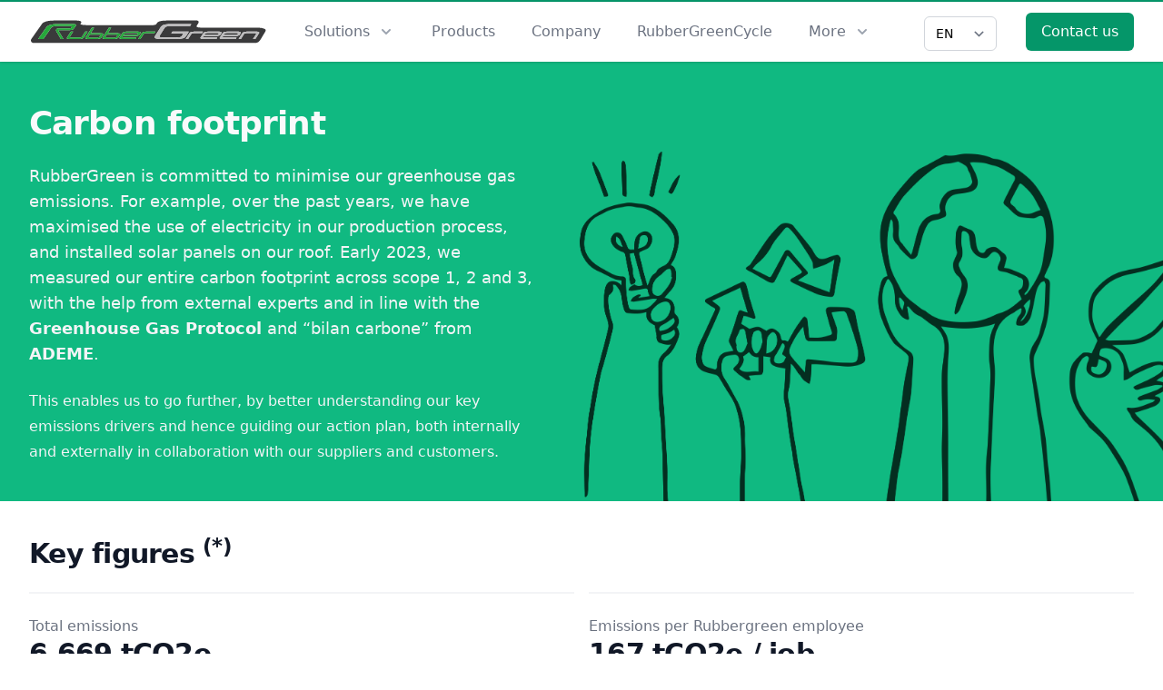

--- FILE ---
content_type: text/html; charset=UTF-8
request_url: https://rubbergreen.eu/carbon-footprint
body_size: 9064
content:
<!DOCTYPE html>
<html>
    <head>
        <meta charset="UTF-8">
        <meta name="viewport" content="width=device-width, initial-scale=1, shrink-to-fit=no" />

        <title>Carbon footprint</title>
        <link rel="stylesheet" href="/build/app.01d50ddb.css">        <link rel="icon" type="image/png" href="favicon.svg" />

        <!-- Global site tag (gtag.js) - Google Analytics -->
        <script async src="https://www.googletagmanager.com/gtag/js?id=G-FXTV6TVTQS"></script>
        <script>
          window.dataLayer = window.dataLayer || [];
          function gtag(){dataLayer.push(arguments);}
          gtag('js', new Date());

          gtag('config', 'G-FXTV6TVTQS');
        </script>
    </head>
    <body class="">
            <div class="fixed top-0 z-30 bg-white w-full border-0 border-t-2 border-green-600" x-data="{ showMobileMenu: false }">
    <div class="absolute inset-0 shadow z-30 pointer-events-none" aria-hidden="true"></div>
    <div class="relative z-20">
        <div class="max-w-7xl mx-auto flex justify-between items-center px-4 py-3 sm:px-6 sm:py-3 lg:px-8 md:justify-start md:space-x-10">
            <div>
                <a href="/" class="flex">
                    <span class="sr-only">Rubbergreen</span>
                    <img class="h-8 sm:h-8" src="/images/global/logo-en.svg" alt="Rubbergreen - Specialist of resilient materials in Composite Rubber">
                </a>
            </div>
            <div class="-mr-2 -my-2 md:hidden">
                <button type="button" class="bg-white rounded-md p-2 inline-flex items-center justify-center text-gray-400 hover:text-gray-500 hover:bg-gray-100 focus:outline-none focus:ring-2 focus:ring-inset focus:ring-green-500" aria-expanded="false" @click="showMobileMenu = !showMobileMenu">
                    <span class="sr-only">Open menu</span>
                    <svg class="h-6 w-6" xmlns="http://www.w3.org/2000/svg" fill="none" viewBox="0 0 24 24" stroke="currentColor" aria-hidden="true">
                        <path stroke-linecap="round" stroke-linejoin="round" stroke-width="2" d="M4 6h16M4 12h16M4 18h16" />
                    </svg>
                </button>
            </div>
            <div class="hidden md:flex-1 md:flex md:items-center md:justify-between">
                <nav class="flex space-x-3 lg:space-x-10">
                    <div x-data="{ show: false }">
                        <button type="button" class="text-gray-500 group bg-white rounded-md inline-flex items-center text-base font-medium hover:text-gray-900 focus:outline-none focus:ring-2 focus:ring-offset-2 focus:ring-green-500" aria-expanded="false" @click="show = !show">
                            <span>Solutions</span>
                            <svg class="text-gray-400 ml-2 h-5 w-5 group-hover:text-gray-500" xmlns="http://www.w3.org/2000/svg" viewBox="0 0 20 20" fill="currentColor" aria-hidden="true">
                                <path fill-rule="evenodd" d="M5.293 7.293a1 1 0 011.414 0L10 10.586l3.293-3.293a1 1 0 111.414 1.414l-4 4a1 1 0 01-1.414 0l-4-4a1 1 0 010-1.414z" clip-rule="evenodd" />
                            </svg>
                        </button>
                        <div class="absolute z-10 top-full inset-x-0 transform shadow-lg bg-white" x-show="show" @click.away="show = false">
                            <div class="max-w-7xl mx-auto grid gap-y-6 px-4 py-6 sm:grid-cols-2 sm:gap-8 sm:px-6 sm:py-8 lg:grid-cols-4 lg:px-8 lg:py-12 xl:py-16">
                                <a href="/railways" class="-m-3 p-3 flex flex-col justify-between rounded-lg hover:bg-gray-50">
                                    <div class="flex md:h-full lg:flex-col">
                                        <div class="flex-shrink-0">
                                          <span class="inline-flex items-center justify-center h-10 w-10 rounded-md text-green-600 sm:h-12 sm:w-12">
                                              <svg class="h-12 w-12 text-green-600" viewBox="0 0 24 24" xmlns="http://www.w3.org/2000/svg" fill="currentColor"  stroke="none" aria-hidden="true">
    <path d="M6.93,16.17A1.28,1.28,0,0,0,5.75,17,1.3,1.3,0,0,0,6,18.34a1.27,1.27,0,1,0,.9-2.17Zm0,1.81a.56.56,0,0,1-.51-.33.55.55,0,0,1,.72-.72.56.56,0,0,1,.33.51.54.54,0,0,1-.54.54Zm0,0"/>
    <path d="M16.24,16.17a1.27,1.27,0,1,0,1.27,1.27,1.27,1.27,0,0,0-1.27-1.27Zm0,1.81a.54.54,0,0,1-.5-.33.55.55,0,0,1,.11-.6.57.57,0,0,1,.6-.12.56.56,0,0,1,.33.51.54.54,0,0,1-.54.54Zm0,0"/>
    <path d="M19.53,6.63V5.07A2.07,2.07,0,0,0,17.47,3H12V1.5H15.7a.37.37,0,1,0,0-.73H7.47a.37.37,0,1,0,0,.73h3.75V3H5.7A2.07,2.07,0,0,0,3.64,5.07V6.63A1.51,1.51,0,0,0,2.17,8.14v1.2a.36.36,0,0,0,.72,0V8.14a.8.8,0,0,1,.75-.79V18.23a2.06,2.06,0,0,0,1.93,2.05L3.85,23.1a.36.36,0,0,0,.62.38l1.07-1.75H7.2a.37.37,0,1,0,0-.73H6l.44-.72H16.74l.45.72H10.06a.37.37,0,1,0,0,.73h7.57l1.07,1.74a.36.36,0,1,0,.62-.38l-1.73-2.81a2.07,2.07,0,0,0,1.94-2.05V7.35a.8.8,0,0,1,.74.79v1.2a.37.37,0,0,0,.73,0V8.14a1.51,1.51,0,0,0-1.47-1.51ZM17.47,19.56H5.7a1.34,1.34,0,0,1-1.33-1.33V5.43H17.42a.36.36,0,1,0,0-.72h-13a1.33,1.33,0,0,1,1.28-1H17.47A1.33,1.33,0,0,1,18.8,5.07v9.57h-13a.37.37,0,1,0,0,.73H18.8v2.86a1.34,1.34,0,0,1-1.33,1.33Zm0,0"/>
    <path d="M8.73,21H8.6a.37.37,0,0,0,0,.73h.13a.37.37,0,0,0,0-.73Zm0,0"/>
</svg>
                                          </span>
                                        </div>
                                        <div class="ml-4 md:flex-1 md:flex md:flex-col md:justify-between lg:ml-0 lg:mt-4">
                                            <div>
                                                <p class="text-xl font-medium text-gray-900">
                                                    Railways
                                                </p>
                                                <p class="mt-1 text-sm text-gray-500">
                                                    Whether we are talking about trams and metros in a typical urban area or conventional trains or even high-speed rail, each railway project raises specific issues in terms of vibration and acoustics.
                                                </p>
                                            </div>
                                            <p class="mt-2 text-sm font-medium text-green-600 lg:mt-4">Learn more <span aria-hidden="true">&rarr;</span></p>
                                        </div>
                                    </div>
                                </a>

                                <a href="/construction-and-industry" class="-m-3 p-3 flex flex-col justify-between rounded-lg hover:bg-gray-50">
                                    <div class="flex md:h-full lg:flex-col">
                                        <div class="flex-shrink-0">
                                          <span class="inline-flex items-center justify-center h-10 w-10 rounded-md text-green-600 sm:h-12 sm:w-12">
                                              <svg xmlns="http://www.w3.org/2000/svg" class="h-12 w-12 text-green-600" fill="none" viewBox="0 0 24 24" stroke="currentColor">
    <path stroke-linecap="round" stroke-linejoin="round" stroke-width="1" d="M19 21V5a2 2 0 00-2-2H7a2 2 0 00-2 2v16m14 0h2m-2 0h-5m-9 0H3m2 0h5M9 7h1m-1 4h1m4-4h1m-1 4h1m-5 10v-5a1 1 0 011-1h2a1 1 0 011 1v5m-4 0h4" />
</svg>
                                          </span>
                                        </div>
                                        <div class="ml-4 md:flex-1 md:flex md:flex-col md:justify-between lg:ml-0 lg:mt-4">
                                            <div>
                                                <p class="text-xl font-medium text-gray-900">
                                                    Construction & Industry
                                                </p>
                                                <p class="mt-1 text-sm text-gray-500">
                                                    Nowadays noise insulation is becoming increasingly important. Airborne noise and impact noise are real sources of discomfort inside our buildings, whether residential, office or commercial buildings.
                                                </p>
                                            </div>
                                            <p class="mt-2 text-sm font-medium text-green-600 lg:mt-4">Learn more <span aria-hidden="true">&rarr;</span></p>
                                        </div>
                                    </div>
                                </a>

                                <a href="/roofing" class="-m-3 p-3 flex flex-col justify-between rounded-lg hover:bg-gray-50">
                                    <div class="flex md:h-full lg:flex-col">
                                        <div class="flex-shrink-0">
                                          <span class="inline-flex items-center justify-center h-10 w-10 rounded-md text-green-600 sm:h-12 sm:w-12">
                                              <svg xmlns="http://www.w3.org/2000/svg" class="h-12 w-12 text-green-600" fill="currentColor" viewBox="0 0 512 512">
    <g><g><path d="m489.5 467h-35.265c-.227-14.009-9.94-25.752-22.987-29.064v-121.423c0-.284-.019-.563-.049-.838l39.591-39.591c2.929-2.93 2.929-7.678 0-10.607-2.928-2.927-7.677-2.929-10.606 0l-125.187 125.186c-1.417 1.416-3.3 2.196-5.303 2.196s-3.886-.78-5.303-2.197c-1.417-1.416-2.197-3.3-2.197-5.303s.78-3.887 2.197-5.303l159.806-159.806c2.925-2.924 7.683-2.923 10.606-.001 2.924 2.925 2.924 7.684 0 10.607l-11.999 11.999c-2.929 2.93-2.929 7.678 0 10.607 2.929 2.928 7.678 2.928 10.606 0l12-12c8.772-8.772 8.772-23.047 0-31.82-8.772-8.771-23.047-8.771-31.819 0l-159.807 159.807c-4.25 4.25-6.59 9.9-6.59 15.91s2.341 11.66 6.59 15.909c4.25 4.25 9.9 6.591 15.91 6.591s11.66-2.341 15.91-6.59l70.645-70.644v107.31c-13.047 3.312-22.76 15.055-22.987 29.064h-92.623c-.227-14.009-9.94-25.753-22.987-29.064v-121.422c0-.283-.019-.562-.049-.837l74.212-74.211v-.001c8.772-8.772 8.772-23.047 0-31.82-8.773-8.771-23.047-8.771-31.82 0l-159.808 159.805c-4.25 4.25-6.59 9.9-6.59 15.91s2.341 11.66 6.59 15.909c4.25 4.25 9.9 6.591 15.91 6.591s11.661-2.341 15.91-6.59l70.644-70.644v107.31c-13.047 3.312-22.76 15.055-22.987 29.064h-92.622c-.227-14.009-9.94-25.753-22.987-29.064v-121.422c0-.284-.019-.563-.05-.838l74.212-74.212c8.772-8.772 8.772-23.047 0-31.82-8.772-8.771-23.047-8.771-31.819 0l-119.481 119.479c-2.929 2.93-2.929 7.678 0 10.607 2.929 2.928 7.678 2.928 10.606 0l119.48-119.479c2.925-2.924 7.683-2.923 10.606-.001 2.924 2.925 2.924 7.684 0 10.607l-159.806 159.807c-1.417 1.416-3.3 2.196-5.303 2.196s-3.886-.78-5.303-2.197c-1.417-1.416-2.197-3.3-2.197-5.303s.78-3.887 2.197-5.303l17.705-17.705c2.929-2.93 2.929-7.678 0-10.607-2.929-2.928-7.678-2.928-10.606 0l-17.706 17.705c-4.25 4.25-6.59 9.9-6.59 15.91s2.341 11.66 6.59 15.909c4.25 4.25 9.9 6.591 15.91 6.591s11.66-2.341 15.91-6.59l70.645-70.645v107.311c-13.047 3.312-22.76 15.055-22.987 29.064h-63.568c-12.407.001-22.5 10.095-22.5 22.501s10.093 22.5 22.5 22.5h467c12.407 0 22.5-10.094 22.5-22.5s-10.093-22.5-22.5-22.5zm-308.1-76.337c-1.417 1.416-3.3 2.196-5.303 2.196s-3.886-.78-5.303-2.197c-1.417-1.416-2.197-3.3-2.197-5.303s.78-3.887 2.197-5.303l159.806-159.806c1.462-1.463 3.383-2.193 5.304-2.193 1.92 0 3.841.731 5.303 2.192 2.924 2.925 2.924 7.684 0 10.607zm242.348 61.337c8.379 0 15.227 6.684 15.492 15h-30.984c.265-8.316 7.113-15 15.492-15zm-153.597 0c8.379 0 15.227 6.684 15.492 15h-30.984c.265-8.316 7.112-15 15.492-15zm-153.597 0c8.379 0 15.227 6.684 15.492 15h-30.984c.265-8.316 7.113-15 15.492-15zm372.946 45h-467c-4.136 0-7.5-3.364-7.5-7.5s3.364-7.5 7.5-7.5h467c4.136 0 7.5 3.364 7.5 7.5s-3.364 7.5-7.5 7.5z"/><path d="m107.5 161c29.5 0 53.5-24 53.5-53.5s-24-53.5-53.5-53.5c-7.829 0-15.377 1.655-22.435 4.92-3.76 1.738-5.397 6.195-3.659 9.955s6.198 5.397 9.956 3.658c5.07-2.345 10.499-3.533 16.138-3.533 21.229 0 38.5 17.271 38.5 38.5s-17.271 38.5-38.5 38.5-38.5-17.271-38.5-38.5c0-5.774 1.245-11.323 3.699-16.493 1.777-3.741.184-8.215-3.558-9.992-3.741-1.775-8.215-.183-9.992 3.559-3.417 7.195-5.149 14.908-5.149 22.926 0 29.5 24 53.5 53.5 53.5z"/><path d="m107.5 27c4.142 0 7.5-3.357 7.5-7.5v-12c0-4.143-3.358-7.5-7.5-7.5s-7.5 3.357-7.5 7.5v12c0 4.143 3.358 7.5 7.5 7.5z"/><path d="m100 195.5v12c0 4.143 3.358 7.5 7.5 7.5s7.5-3.357 7.5-7.5v-12c0-4.143-3.358-7.5-7.5-7.5s-7.5 3.357-7.5 7.5z"/><path d="m169.726 52.774c1.919 0 3.839-.732 5.303-2.197l8.485-8.485c2.929-2.929 2.929-7.678 0-10.606s-7.678-2.929-10.606.001l-8.485 8.485c-2.929 2.929-2.929 7.678 0 10.606 1.464 1.464 3.383 2.196 5.303 2.196z"/><path d="m36.79 185.711c1.919 0 3.839-.732 5.303-2.197l8.485-8.485c2.929-2.929 2.929-7.678 0-10.606s-7.678-2.929-10.606.001l-8.485 8.485c-2.929 2.929-2.929 7.678 0 10.606 1.464 1.464 3.383 2.196 5.303 2.196z"/><path d="m195.5 115h12c4.142 0 7.5-3.357 7.5-7.5s-3.358-7.5-7.5-7.5h-12c-4.142 0-7.5 3.357-7.5 7.5s3.358 7.5 7.5 7.5z"/><path d="m7.5 115h12c4.142 0 7.5-3.357 7.5-7.5s-3.358-7.5-7.5-7.5h-12c-4.142 0-7.5 3.357-7.5 7.5s3.358 7.5 7.5 7.5z"/><path d="m172.907 183.514c1.464 1.465 3.384 2.197 5.303 2.197s3.839-.732 5.303-2.196c2.929-2.929 2.929-7.678 0-10.606l-8.485-8.485c-2.928-2.929-7.677-2.93-10.606-.001s-2.929 7.678 0 10.606z"/><path d="m39.971 50.577c1.464 1.465 3.384 2.197 5.303 2.197s3.839-.732 5.303-2.196c2.929-2.929 2.929-7.678 0-10.606l-8.485-8.485c-2.929-2.93-7.678-2.929-10.606-.001-2.929 2.929-2.929 7.678 0 10.606z"/></g></g>
</svg>
                                          </span>
                                        </div>
                                        <div class="ml-4 md:flex-1 md:flex md:flex-col md:justify-between lg:ml-0 lg:mt-4">
                                            <div>
                                                <p class="text-xl font-medium text-gray-900">
                                                    Roofing
                                                </p>
                                                <p class="mt-1 text-sm text-gray-500">
                                                    The excellent vibroacoustic characteristic of recycled rubber and its high coefficient of friction, make it a material of choice for various Roofing applications.
                                                </p>
                                            </div>
                                            <p class="mt-2 text-sm font-medium text-green-600 lg:mt-4">Learn more <span aria-hidden="true">&rarr;</span></p>
                                        </div>
                                    </div>
                                </a>

                                <a href="/products" class="-m-3 p-3 flex flex-col justify-between rounded-lg hover:bg-gray-50">
                                    <div class="flex md:h-full lg:flex-col">
                                        <div class="flex-shrink-0">
                                          <span class="inline-flex items-center justify-center h-10 w-10 rounded-md text-green-600 sm:h-12 sm:w-12">
                                              <svg xmlns="http://www.w3.org/2000/svg" className="h-6 w-6" fill="none" viewBox="0 0 24 24" stroke="currentColor">
  <path strokeLinecap="round" strokeLinejoin="round" strokeWidth={2} d="M9 5H7a2 2 0 00-2 2v12a2 2 0 002 2h10a2 2 0 002-2V7a2 2 0 00-2-2h-2M9 5a2 2 0 002 2h2a2 2 0 002-2M9 5a2 2 0 012-2h2a2 2 0 012 2m-3 7h3m-3 4h3m-6-4h.01M9 16h.01" />
</svg>
                                          </span>
                                        </div>
                                        <div class="ml-4 md:flex-1 md:flex md:flex-col md:justify-between lg:ml-0 lg:mt-4">
                                            <div>
                                                <p class="text-xl font-medium text-gray-900">
                                                    Products
                                                </p>
                                                <p class="mt-1 text-sm text-gray-500">
                                                    Recycled Rubber comes in various forms and characteristics. We have a wide range of standard or customized products, all made from recycled rubber
                                                </p>
                                            </div>
                                            <p class="mt-2 text-sm font-medium text-green-600 lg:mt-4">View All products <span aria-hidden="true">&rarr;</span></p>
                                        </div>
                                    </div>
                                </a>
                            </div>
                            <div class="bg-gray-50">
                                <div class="max-w-7xl mx-auto space-y-6 px-4 py-5 sm:flex sm:space-y-0 sm:space-x-10 sm:px-6 lg:px-8">
                                    <div class="flow-root">
                                        <a href="/products" class="-m-3 p-3 flex items-center rounded-md text-base font-medium text-gray-900 hover:bg-gray-100">
                                            <!-- Heroicon name: outline/check-circle -->
                                            <svg class="flex-shrink-0 h-6 w-6 text-gray-400" xmlns="http://www.w3.org/2000/svg" fill="none" viewBox="0 0 24 24" stroke="currentColor" aria-hidden="true">
                                                <path stroke-linecap="round" stroke-linejoin="round" stroke-width="2" d="M9 12l2 2 4-4m6 2a9 9 0 11-18 0 9 9 0 0118 0z" />
                                            </svg>
                                            <span class="ml-3">View All products</span>
                                        </a>
                                    </div>

                                    <div class="flow-root">
                                        <a href="/contact" class="-m-3 p-3 flex items-center rounded-md text-base font-medium text-gray-900 hover:bg-gray-100">
                                            <!-- Heroicon name: outline/phone -->
                                            <svg class="flex-shrink-0 h-6 w-6 text-gray-400" xmlns="http://www.w3.org/2000/svg" fill="none" viewBox="0 0 24 24" stroke="currentColor" aria-hidden="true">
                                                <path stroke-linecap="round" stroke-linejoin="round" stroke-width="2" d="M3 5a2 2 0 012-2h3.28a1 1 0 01.948.684l1.498 4.493a1 1 0 01-.502 1.21l-2.257 1.13a11.042 11.042 0 005.516 5.516l1.13-2.257a1 1 0 011.21-.502l4.493 1.498a1 1 0 01.684.949V19a2 2 0 01-2 2h-1C9.716 21 3 14.284 3 6V5z" />
                                            </svg>
                                            <span class="ml-3">Contact Sales</span>
                                        </a>
                                    </div>
                                </div>
                            </div>
                        </div>
                    </div>
                    <a href="/products" class="text-base font-medium text-gray-500 hover:text-gray-900">
                        Products
                    </a>
                    <a href="/company" class="text-base font-medium text-gray-500 hover:text-gray-900">
                        Company
                    </a>
                    <a href="/recycling" class="text-base font-medium text-gray-500 hover:text-gray-900">
                        RubberGreenCycle
                    </a>
                    <div x-data="{ show: false }">
                        <button type="button" class="text-gray-500 group bg-white rounded-md inline-flex items-center text-base font-medium hover:text-gray-900 focus:outline-none focus:ring-2 focus:ring-offset-2 focus:ring-green-500" aria-expanded="false" @click="show = !show">
                            <span>More</span>
                            <svg class="text-gray-400 ml-2 h-5 w-5 group-hover:text-gray-500" xmlns="http://www.w3.org/2000/svg" viewBox="0 0 20 20" fill="currentColor" aria-hidden="true">
                                <path fill-rule="evenodd" d="M5.293 7.293a1 1 0 011.414 0L10 10.586l3.293-3.293a1 1 0 111.414 1.414l-4 4a1 1 0 01-1.414 0l-4-4a1 1 0 010-1.414z" clip-rule="evenodd" />
                            </svg>
                        </button>

                        <div class="absolute z-10 top-full inset-x-0 transform shadow-lg" x-show="show" @click.away="show = false">
                            <div class="absolute inset-0 flex">
                                <div class="bg-white w-1/2"></div>
                                <div class="bg-gray-50 w-1/2"></div>
                            </div>
                            <div class="relative">
                                <nav class="grid gap-y-10 px-4 py-8 bg-white sm:grid-cols-4 sm:gap-x-8 sm:py-12 sm:px-6 lg:px-8 xl:pr-12">
                                    <div></div>
                                    <div></div>
                                    <div>
                                        <h3 class="text-sm font-medium tracking-wide text-gray-500 uppercase">
                                            References
                                        </h3>
                                        <ul class="mt-5 space-y-6 mb-5">
                                            <li class="flow-root">
                                                <a href="/references" class="-m-3 p-3 flex items-center rounded-md text-base font-medium text-gray-900 hover:bg-gray-50">
                                                    <svg xmlns="http://www.w3.org/2000/svg" class="flex-shrink-0 h-6 w-6 text-gray-400" fill="none" viewBox="0 0 24 24" stroke="currentColor">
                                                        <path strokeLinecap="round" strokeLinejoin="round" strokeWidth={2} d="M5 8h14M5 8a2 2 0 110-4h14a2 2 0 110 4M5 8v10a2 2 0 002 2h10a2 2 0 002-2V8m-9 4h4" />
                                                    </svg>
                                                    <span class="ml-4">References</span>
                                                </a>
                                            </li>
                                        </ul>
                                        <h3 class="text-sm font-medium tracking-wide text-gray-500 uppercase">
                                            Company
                                        </h3>
                                        <ul class="mt-5 space-y-6">
                                            <li class="flow-root">
                                                <a href="/company" class="-m-3 p-3 flex items-center rounded-md text-base font-medium text-gray-900 hover:bg-gray-50">
                                                    <!-- Heroicon name: outline/information-circle -->
                                                    <svg class="flex-shrink-0 h-6 w-6 text-gray-400" xmlns="http://www.w3.org/2000/svg" fill="none" viewBox="0 0 24 24" stroke="currentColor" aria-hidden="true">
                                                        <path stroke-linecap="round" stroke-linejoin="round" stroke-width="2" d="M13 16h-1v-4h-1m1-4h.01M21 12a9 9 0 11-18 0 9 9 0 0118 0z" />
                                                    </svg>
                                                    <span class="ml-4">About</span>
                                                </a>
                                            </li>
                                            <li class="flow-root">
                                                <a href="/contact" class="-m-3 p-3 flex items-center rounded-md text-base font-medium text-gray-900 hover:bg-gray-50">
                                                    <svg class="flex-shrink-0 h-6 w-6 text-gray-400" xmlns="http://www.w3.org/2000/svg" fill="none" viewBox="0 0 24 24" stroke="currentColor">
                                                        <path stroke-linecap="round" stroke-linejoin="round" stroke-width="2" d="M3 5a2 2 0 012-2h3.28a1 1 0 01.948.684l1.498 4.493a1 1 0 01-.502 1.21l-2.257 1.13a11.042 11.042 0 005.516 5.516l1.13-2.257a1 1 0 011.21-.502l4.493 1.498a1 1 0 01.684.949V19a2 2 0 01-2 2h-1C9.716 21 3 14.284 3 6V5z" />
                                                    </svg>
                                                    <span class="ml-4">Contact us</span>
                                                </a>
                                            </li>
                                            <li class="flow-root">
                                                <a href="/code-of-conduct" class="-m-3 p-3 flex items-center rounded-md text-base font-medium text-gray-900 hover:bg-gray-50">
                                                    <svg class="flex-shrink-0 h-6 w-6 text-gray-400" xmlns="http://www.w3.org/2000/svg" fill="none" viewBox="0 0 24 24" stroke-width="1.5" stroke="currentColor">
                                                        <path stroke-linecap="round" stroke-linejoin="round" d="M11.35 3.836c-.065.21-.1.433-.1.664 0 .414.336.75.75.75h4.5a.75.75 0 00.75-.75 2.25 2.25 0 00-.1-.664m-5.8 0A2.251 2.251 0 0113.5 2.25H15c1.012 0 1.867.668 2.15 1.586m-5.8 0c-.376.023-.75.05-1.124.08C9.095 4.01 8.25 4.973 8.25 6.108V8.25m8.9-4.414c.376.023.75.05 1.124.08 1.131.094 1.976 1.057 1.976 2.192V16.5A2.25 2.25 0 0118 18.75h-2.25m-7.5-10.5H4.875c-.621 0-1.125.504-1.125 1.125v11.25c0 .621.504 1.125 1.125 1.125h9.75c.621 0 1.125-.504 1.125-1.125V18.75m-7.5-10.5h6.375c.621 0 1.125.504 1.125 1.125v9.375m-8.25-3l1.5 1.5 3-3.75" />
                                                    </svg>
                                                    <span class="ml-4">Code of conduct</span>
                                                </a>
                                            </li>
                                        </ul>
                                    </div>
                                    <div>
                                        <h3 class="text-sm font-medium tracking-wide text-gray-500 uppercase">
                                            Social
                                        </h3>
                                        <ul class="mt-5 space-y-6">
                                            <li class="flow-root">
                                                <a href="https://www.linkedin.com/company/rubbergreen/" class="-m-3 p-3 flex items-center rounded-md text-base font-medium text-gray-900 hover:bg-gray-50" target="_blank">
                                                    <!-- Heroicon name: outline/user-group -->
                                                    <svg xmlns="http://www.w3.org/2000/svg" width="24" height="24" viewBox="0 0 24 24"><path d="M19 0h-14c-2.761 0-5 2.239-5 5v14c0 2.761 2.239 5 5 5h14c2.762 0 5-2.239 5-5v-14c0-2.761-2.238-5-5-5zm-11 19h-3v-11h3v11zm-1.5-12.268c-.966 0-1.75-.79-1.75-1.764s.784-1.764 1.75-1.764 1.75.79 1.75 1.764-.783 1.764-1.75 1.764zm13.5 12.268h-3v-5.604c0-3.368-4-3.113-4 0v5.604h-3v-11h3v1.765c1.396-2.586 7-2.777 7 2.476v6.759z"/></svg>
                                                    <span class="ml-4">LinkedIn</span>
                                                </a>
                                            </li>
                                        </ul>
                                    </div>
                                </nav>

                            </div>
                        </div>
                    </div>
                </nav>
                <div class="flex items-center md:ml-12">
                    <div>
                        <select id="language_switcher" name="language_switcher" class="mt-1 block w-20 pl-3 py-2 text-base border-gray-300 focus:outline-none focus:ring-green-600 focus:border-green-600 sm:text-sm rounded-md">
                            <option selected>EN</option>
                            <option disabled>DE (soon)</option>
                            <option disabled>FR (soon)</option>
                        </select>
                    </div>
                    <div class="hidden lg:block">
                        <a href="/contact" class="ml-8 inline-flex items-center justify-center px-4 py-2 border border-transparent rounded-md shadow-sm text-base font-medium text-white bg-green-600 hover:bg-green-700">
                            Contact us
                        </a>
                    </div>
                </div>
            </div>
        </div>
    </div>

    <div class="absolute z-30 top-0 inset-x-0 p-2 transition transform origin-top-right md:hidden" x-show="showMobileMenu" @click.away="showMobileMenu = false">
        <div class="rounded-lg shadow-lg ring-1 ring-black ring-opacity-5 bg-white divide-y-2 divide-gray-50">
            <div class="pt-5 pb-6 px-5 sm:pb-8">
                <div class="flex items-center justify-between">
                    <div>
                        <a href="/" class="flex">
                            <span class="sr-only">Rubbergreen</span>
                            <img class="h-5 sm:h-5" src="/images/global/logo-en.svg" alt="Rubbergreen - Specialist of resilient materials in Composite Rubber">
                        </a>
                    </div>
                    <div class="-mr-2">
                        <button type="button" class="bg-white rounded-md p-2 inline-flex items-center justify-center text-gray-400 hover:text-gray-500 hover:bg-gray-100 focus:outline-none focus:ring-2 focus:ring-inset focus:ring-green-500" @click="showMobileMenu = false">
                            <span class="sr-only">Close menu</span>
                            <!-- Heroicon name: outline/x -->
                            <svg class="h-6 w-6" xmlns="http://www.w3.org/2000/svg" fill="none" viewBox="0 0 24 24" stroke="currentColor" aria-hidden="true">
                                <path stroke-linecap="round" stroke-linejoin="round" stroke-width="2" d="M6 18L18 6M6 6l12 12" />
                            </svg>
                        </button>
                    </div>
                </div>
                <div class="mt-6 sm:mt-8">
                    <nav>
                        <div class="grid gap-3 sm:grid-cols-2 sm:gap-y-2 sm:gap-x-4">
                            <a href="/railways" class="-m-3 p-3 flex flex-col justify-between rounded-lg hover:bg-gray-50">
                                <div class="flex md:h-full lg:flex-col">
                                    <div class="flex-shrink-0">
                                          <span class="inline-flex items-center justify-center h-8 w-8 rounded-md text-green-600 sm:h-10 sm:w-10">
                                              <svg class="h-8 w-8 text-green-600" viewBox="0 0 24 24" xmlns="http://www.w3.org/2000/svg" fill="currentColor"  stroke="none" aria-hidden="true">
    <path d="M6.93,16.17A1.28,1.28,0,0,0,5.75,17,1.3,1.3,0,0,0,6,18.34a1.27,1.27,0,1,0,.9-2.17Zm0,1.81a.56.56,0,0,1-.51-.33.55.55,0,0,1,.72-.72.56.56,0,0,1,.33.51.54.54,0,0,1-.54.54Zm0,0"/>
    <path d="M16.24,16.17a1.27,1.27,0,1,0,1.27,1.27,1.27,1.27,0,0,0-1.27-1.27Zm0,1.81a.54.54,0,0,1-.5-.33.55.55,0,0,1,.11-.6.57.57,0,0,1,.6-.12.56.56,0,0,1,.33.51.54.54,0,0,1-.54.54Zm0,0"/>
    <path d="M19.53,6.63V5.07A2.07,2.07,0,0,0,17.47,3H12V1.5H15.7a.37.37,0,1,0,0-.73H7.47a.37.37,0,1,0,0,.73h3.75V3H5.7A2.07,2.07,0,0,0,3.64,5.07V6.63A1.51,1.51,0,0,0,2.17,8.14v1.2a.36.36,0,0,0,.72,0V8.14a.8.8,0,0,1,.75-.79V18.23a2.06,2.06,0,0,0,1.93,2.05L3.85,23.1a.36.36,0,0,0,.62.38l1.07-1.75H7.2a.37.37,0,1,0,0-.73H6l.44-.72H16.74l.45.72H10.06a.37.37,0,1,0,0,.73h7.57l1.07,1.74a.36.36,0,1,0,.62-.38l-1.73-2.81a2.07,2.07,0,0,0,1.94-2.05V7.35a.8.8,0,0,1,.74.79v1.2a.37.37,0,0,0,.73,0V8.14a1.51,1.51,0,0,0-1.47-1.51ZM17.47,19.56H5.7a1.34,1.34,0,0,1-1.33-1.33V5.43H17.42a.36.36,0,1,0,0-.72h-13a1.33,1.33,0,0,1,1.28-1H17.47A1.33,1.33,0,0,1,18.8,5.07v9.57h-13a.37.37,0,1,0,0,.73H18.8v2.86a1.34,1.34,0,0,1-1.33,1.33Zm0,0"/>
    <path d="M8.73,21H8.6a.37.37,0,0,0,0,.73h.13a.37.37,0,0,0,0-.73Zm0,0"/>
</svg>
                                          </span>
                                    </div>
                                    <div class="ml-4 md:flex-1 md:flex md:flex-col md:justify-between lg:ml-0 lg:mt-4">
                                        <div>
                                            <p class="text-xl font-medium text-gray-900">
                                                Railways
                                            </p>
                                        </div>
                                    </div>
                                </div>
                            </a>

                            <a href="/construction-and-industry" class="-m-3 p-3 flex flex-col justify-between rounded-lg hover:bg-gray-50">
                                <div class="flex md:h-full lg:flex-col">
                                    <div class="flex-shrink-0">
                                          <span class="inline-flex items-center justify-center h-8 w-8 rounded-md text-green-600 sm:h-10 sm:w-10">
                                              <svg xmlns="http://www.w3.org/2000/svg" class="h-8 w-8 text-green-600" fill="none" viewBox="0 0 24 24" stroke="currentColor">
    <path stroke-linecap="round" stroke-linejoin="round" stroke-width="1" d="M19 21V5a2 2 0 00-2-2H7a2 2 0 00-2 2v16m14 0h2m-2 0h-5m-9 0H3m2 0h5M9 7h1m-1 4h1m4-4h1m-1 4h1m-5 10v-5a1 1 0 011-1h2a1 1 0 011 1v5m-4 0h4" />
</svg>
                                          </span>
                                    </div>
                                    <div class="ml-4 md:flex-1 md:flex md:flex-col md:justify-between lg:ml-0 lg:mt-4">
                                        <div>
                                            <p class="text-xl font-medium text-gray-900">
                                                Construction & Industry
                                            </p>
                                        </div>
                                    </div>
                                </div>
                            </a>

                            <a href="/roofing" class="-m-3 p-3 flex flex-col justify-between rounded-lg hover:bg-gray-50">
                                <div class="flex md:h-full lg:flex-col">
                                    <div class="flex-shrink-0">
                                          <span class="inline-flex items-center justify-center h-8 w-8 rounded-md text-green-600 sm:h-10 sm:w-10">
                                              <svg xmlns="http://www.w3.org/2000/svg" class="h-8 w-8 text-green-600" fill="currentColor" viewBox="0 0 512 512">
    <g><g><path d="m489.5 467h-35.265c-.227-14.009-9.94-25.752-22.987-29.064v-121.423c0-.284-.019-.563-.049-.838l39.591-39.591c2.929-2.93 2.929-7.678 0-10.607-2.928-2.927-7.677-2.929-10.606 0l-125.187 125.186c-1.417 1.416-3.3 2.196-5.303 2.196s-3.886-.78-5.303-2.197c-1.417-1.416-2.197-3.3-2.197-5.303s.78-3.887 2.197-5.303l159.806-159.806c2.925-2.924 7.683-2.923 10.606-.001 2.924 2.925 2.924 7.684 0 10.607l-11.999 11.999c-2.929 2.93-2.929 7.678 0 10.607 2.929 2.928 7.678 2.928 10.606 0l12-12c8.772-8.772 8.772-23.047 0-31.82-8.772-8.771-23.047-8.771-31.819 0l-159.807 159.807c-4.25 4.25-6.59 9.9-6.59 15.91s2.341 11.66 6.59 15.909c4.25 4.25 9.9 6.591 15.91 6.591s11.66-2.341 15.91-6.59l70.645-70.644v107.31c-13.047 3.312-22.76 15.055-22.987 29.064h-92.623c-.227-14.009-9.94-25.753-22.987-29.064v-121.422c0-.283-.019-.562-.049-.837l74.212-74.211v-.001c8.772-8.772 8.772-23.047 0-31.82-8.773-8.771-23.047-8.771-31.82 0l-159.808 159.805c-4.25 4.25-6.59 9.9-6.59 15.91s2.341 11.66 6.59 15.909c4.25 4.25 9.9 6.591 15.91 6.591s11.661-2.341 15.91-6.59l70.644-70.644v107.31c-13.047 3.312-22.76 15.055-22.987 29.064h-92.622c-.227-14.009-9.94-25.753-22.987-29.064v-121.422c0-.284-.019-.563-.05-.838l74.212-74.212c8.772-8.772 8.772-23.047 0-31.82-8.772-8.771-23.047-8.771-31.819 0l-119.481 119.479c-2.929 2.93-2.929 7.678 0 10.607 2.929 2.928 7.678 2.928 10.606 0l119.48-119.479c2.925-2.924 7.683-2.923 10.606-.001 2.924 2.925 2.924 7.684 0 10.607l-159.806 159.807c-1.417 1.416-3.3 2.196-5.303 2.196s-3.886-.78-5.303-2.197c-1.417-1.416-2.197-3.3-2.197-5.303s.78-3.887 2.197-5.303l17.705-17.705c2.929-2.93 2.929-7.678 0-10.607-2.929-2.928-7.678-2.928-10.606 0l-17.706 17.705c-4.25 4.25-6.59 9.9-6.59 15.91s2.341 11.66 6.59 15.909c4.25 4.25 9.9 6.591 15.91 6.591s11.66-2.341 15.91-6.59l70.645-70.645v107.311c-13.047 3.312-22.76 15.055-22.987 29.064h-63.568c-12.407.001-22.5 10.095-22.5 22.501s10.093 22.5 22.5 22.5h467c12.407 0 22.5-10.094 22.5-22.5s-10.093-22.5-22.5-22.5zm-308.1-76.337c-1.417 1.416-3.3 2.196-5.303 2.196s-3.886-.78-5.303-2.197c-1.417-1.416-2.197-3.3-2.197-5.303s.78-3.887 2.197-5.303l159.806-159.806c1.462-1.463 3.383-2.193 5.304-2.193 1.92 0 3.841.731 5.303 2.192 2.924 2.925 2.924 7.684 0 10.607zm242.348 61.337c8.379 0 15.227 6.684 15.492 15h-30.984c.265-8.316 7.113-15 15.492-15zm-153.597 0c8.379 0 15.227 6.684 15.492 15h-30.984c.265-8.316 7.112-15 15.492-15zm-153.597 0c8.379 0 15.227 6.684 15.492 15h-30.984c.265-8.316 7.113-15 15.492-15zm372.946 45h-467c-4.136 0-7.5-3.364-7.5-7.5s3.364-7.5 7.5-7.5h467c4.136 0 7.5 3.364 7.5 7.5s-3.364 7.5-7.5 7.5z"/><path d="m107.5 161c29.5 0 53.5-24 53.5-53.5s-24-53.5-53.5-53.5c-7.829 0-15.377 1.655-22.435 4.92-3.76 1.738-5.397 6.195-3.659 9.955s6.198 5.397 9.956 3.658c5.07-2.345 10.499-3.533 16.138-3.533 21.229 0 38.5 17.271 38.5 38.5s-17.271 38.5-38.5 38.5-38.5-17.271-38.5-38.5c0-5.774 1.245-11.323 3.699-16.493 1.777-3.741.184-8.215-3.558-9.992-3.741-1.775-8.215-.183-9.992 3.559-3.417 7.195-5.149 14.908-5.149 22.926 0 29.5 24 53.5 53.5 53.5z"/><path d="m107.5 27c4.142 0 7.5-3.357 7.5-7.5v-12c0-4.143-3.358-7.5-7.5-7.5s-7.5 3.357-7.5 7.5v12c0 4.143 3.358 7.5 7.5 7.5z"/><path d="m100 195.5v12c0 4.143 3.358 7.5 7.5 7.5s7.5-3.357 7.5-7.5v-12c0-4.143-3.358-7.5-7.5-7.5s-7.5 3.357-7.5 7.5z"/><path d="m169.726 52.774c1.919 0 3.839-.732 5.303-2.197l8.485-8.485c2.929-2.929 2.929-7.678 0-10.606s-7.678-2.929-10.606.001l-8.485 8.485c-2.929 2.929-2.929 7.678 0 10.606 1.464 1.464 3.383 2.196 5.303 2.196z"/><path d="m36.79 185.711c1.919 0 3.839-.732 5.303-2.197l8.485-8.485c2.929-2.929 2.929-7.678 0-10.606s-7.678-2.929-10.606.001l-8.485 8.485c-2.929 2.929-2.929 7.678 0 10.606 1.464 1.464 3.383 2.196 5.303 2.196z"/><path d="m195.5 115h12c4.142 0 7.5-3.357 7.5-7.5s-3.358-7.5-7.5-7.5h-12c-4.142 0-7.5 3.357-7.5 7.5s3.358 7.5 7.5 7.5z"/><path d="m7.5 115h12c4.142 0 7.5-3.357 7.5-7.5s-3.358-7.5-7.5-7.5h-12c-4.142 0-7.5 3.357-7.5 7.5s3.358 7.5 7.5 7.5z"/><path d="m172.907 183.514c1.464 1.465 3.384 2.197 5.303 2.197s3.839-.732 5.303-2.196c2.929-2.929 2.929-7.678 0-10.606l-8.485-8.485c-2.928-2.929-7.677-2.93-10.606-.001s-2.929 7.678 0 10.606z"/><path d="m39.971 50.577c1.464 1.465 3.384 2.197 5.303 2.197s3.839-.732 5.303-2.196c2.929-2.929 2.929-7.678 0-10.606l-8.485-8.485c-2.929-2.93-7.678-2.929-10.606-.001-2.929 2.929-2.929 7.678 0 10.606z"/></g></g>
</svg>
                                          </span>
                                    </div>
                                    <div class="ml-4 md:flex-1 md:flex md:flex-col md:justify-between lg:ml-0 lg:mt-4">
                                        <div>
                                            <p class="text-xl font-medium text-gray-900">
                                                Roofing
                                            </p>
                                        </div>
                                    </div>
                                </div>
                            </a>
                        </div>
                        <div class="mt-8 text-base">
                            <a href="/products" class="font-medium text-green-600 hover:text-green-500">View all products <span aria-hidden="true">&rarr;</span></a>
                        </div>
                    </nav>
                </div>
            </div>
            <div class="py-6 px-5">
                <div class="grid grid-cols-2 gap-4">
                    <a href="/company" class="rounded-md text-base font-medium text-gray-900 hover:text-gray-700">
                        Company
                    </a>

                    <a href="/recycling" class="rounded-md text-base font-medium text-gray-900 hover:text-gray-700">
                        RubberGreen Cycle
                    </a>

                    <a href="/references" class="rounded-md text-base font-medium text-gray-900 hover:text-gray-700">
                        References
                    </a>

                    <a href="/contact" class="rounded-md text-base font-medium text-gray-900 hover:text-gray-700">
                        Contact Sales
                    </a>

                    <a href="/carbon-footprint" class="rounded-md text-base font-medium text-gray-900 hover:text-gray-700">
                        Carbon footprint
                    </a>

                    <a href="/code-of-conduct" class="rounded-md text-base font-medium text-gray-900 hover:text-gray-700">
                        Code of conduct
                    </a>
                </div>
                <div class="mt-6">
                    <a href="/contact" class="w-full flex items-center justify-center px-4 py-2 border border-transparent rounded-md shadow-sm text-base font-medium text-white bg-green-600 hover:bg-green-700">
                        Contact us
                    </a>
                </div>
            </div>
        </div>
    </div>
</div>

    <script type="text/javascript" src="https://www.gstatic.com/charts/loader.js"></script>

    <div class="bg-white">
        <section class="relative py-10 bg-green-500 lg:bg-cover bg-center" style="background-image: url('/images/carbon_footprint/background.png')">
            <div class="lg:mx-auto lg:max-w-7xl lg:px-8 lg:grid lg:grid-cols-2 lg:gap-24 lg:items-start">

                <div class="relative mx-auto max-w-md px-4 sm:max-w-3xl sm:px-6 lg:px-0">
                    <div class="pt-3">
                        <h2 class="text-3xl text-gray-50 font-extrabold tracking-tight sm:text-4xl">
                            Carbon footprint
                        </h2>
                        <div class="mt-6 text-gray-100 space-y-6">
                            <p class="text-lg">
                                RubberGreen is committed to minimise our greenhouse gas emissions. For example, over the past years, we have maximised the use of electricity in our production process, and installed solar panels on our roof. Early 2023, we measured our entire carbon footprint across scope 1, 2 and 3, with the help from external experts and in line with the <strong>Greenhouse Gas Protocol</strong> and “bilan carbone” from <strong>ADEME</strong>.
                            </p>
                            <p class="text-base leading-7">
                                This enables us to go further, by better understanding our key emissions drivers and hence guiding our action plan, both internally and externally in collaboration with our suppliers and customers.
                            </p>
                        </div>
                    </div>
                </div>
            </div>
        </section>

        <div class="relative overflow-hidden bg-white">
            <div class="relative">
                <div class="lg:mx-auto lg:max-w-7xl px-8 ">
                    <div class="mt-10 mb-10">
                        <div class="mt-6">
                            <h2 class="text-3xl font-extrabold tracking-tight text-gray-900">
                                Key figures <sup>(*)</sup>
                            </h2>
                        </div>
                        <dl class="mt-6 grid grid-cols-1 lg:grid-cols-2 gap-x-4 gap-y-8">
                            <div class="border-t-2 border-gray-100 pt-6">
                                <dt class="text-base font-medium text-gray-500">Total emissions</dt>
                                <dd class="text-3xl font-extrabold tracking-tight text-gray-900">6,669 tCO2e</dd>
                            </div>
                            <div class="border-t-2 border-gray-100 pt-6">
                                <dt class="text-base font-medium text-gray-500">Emissions per Rubbergreen employee</dt>
                                <dd class="text-3xl font-extrabold tracking-tight text-gray-900">167 tCO2e / job</dd>
                            </div>
                            <div class="border-t-2 border-gray-100 pt-6">
                                <dt class="text-base font-medium text-gray-500">GHG emissions per tonne sold</dt>
                                <dd class="text-3xl font-extrabold tracking-tight text-gray-900">1,423 kgCO2e / t</dd>
                            </div>
                            <div class="border-t-2 border-gray-100 pt-6">
                                <dt class="text-base font-medium text-gray-500">Translation of CO2e into the “year of life” of a Belgian</dt>
                                <dd class="text-3xl font-extrabold tracking-tight text-gray-900">670 years</dd>
                            </div>
                        </dl>
                        <div class="mt-6">
                            <p class="text-gray-400 text-right text-sm">
                                * uncertainty : 16 %
                            </p>
                        </div>
                    </div>
                </div>
            </div>
        </div>

        <div class="relative pt-6 pb-6 overflow-hidden bg-gray-100">
            <div class="relative">
                <div class="lg:mx-auto lg:max-w-7xl lg:px-8 ">
                    <div class="px-4 max-w-xl mx-auto sm:px-6 lg:max-w-none lg:mx-0 lg:px-0">
                        <div>
                            <div class="mt-6">
                                <h2 class="text-1xl font-extrabold tracking-tight text-gray-900">
                                    GHG emissions and uncertainties by item, in tCO2e
                                </h2>
                                <h2 class="mt-2 text-2xl font-extrabold tracking-tight text-gray-900">
                                    Carbon footprint with end of life. Total: 6,669 tCO2e
                                </h2>

                                <div id="chart_div" class="max-w-full mt-6 mb-2 font-bold " style="height: 500px;"></div>
                            </div>
                        </div>
                    </div>
                </div>
            </div>
        </div>

        <div class="relative pt-6 pb-6 overflow-hidden bg-gray-100">
            <div class="relative">
                <div class="lg:mx-auto lg:max-w-7xl lg:px-8 ">
                    <div class="px-4 max-w-xl mx-auto sm:px-6 lg:max-w-none lg:mx-0 lg:px-0">
                        <div>
                            <div class="mt-6">
                                <h2 class="text-2xl font-extrabold tracking-tight text-gray-900">
                                    GHG Protocol: GHG emissions by scope, in tCO2e and in %
                                </h2>

                                <div id="piechart" class="max-w-full mt-6 mb-2 font-bold " style="height: 500px;"></div>
                            </div>
                        </div>
                    </div>
                </div>
            </div>
        </div>

        <div class="relative pt-6 pb-6 overflow-hidden bg-gray-100">
            <div class="relative">
                <p class="text-center">
                    <img src="/images/carbon_footprint/logo-net-zero.png" alt="Net zero" class="inline" />
                    <img src="/images/carbon_footprint/logo-maneco.png" alt="Maneco"  class="inline"/>
                </p>
            </div>
        </div>
    </div>

    <script>
      google.charts.load('current', {'packages':['treemap', 'corechart']});
      google.charts.setOnLoadCallback(drawCharts);
      function drawCharts() {

        // Treemap
        var data = google.visualization.arrayToDataTable([
          ['Location', 'Parent', 'tCO2e'],
          ['Global',    null,                 6669],
          ['End of life (3,517)',    'Global',                 3517],
          ['Purchases (1,830)',    'Global',                 1830],
          ['Freight (629)',    'Global',                 629],
          ['Fixed assets (324)',    'Global',                 324],
          ['Others',    'Global',                 324],
          ['Admin & Prod Energy (221)',    'Others',                 221],
          ['Trips (81)',    'Others',                 81],
          ['Waste (13)',    'Others',                 13],
          ['Refrigerant gas (4)',    'Others',                 4],
        ]);

        tree = new google.visualization.TreeMap(document.getElementById('chart_div'));

        tree.draw(data, {
          title: null,
          minColor: '#f0f0f0',
          midColor: 'lightblue',
          maxColor: 'orange',
          headerHeight: 0,
          fontColor: 'black',
          showScale: false,
          maxDepth: 1,
          textStyle: {fontSize: 24}
        });

        // Pie
        var data = google.visualization.arrayToDataTable([
          ['Task', 'Hours per Day'],
          ['Scope 1',     0.9],
          ['Scope 2',      2.5],
          ['Scope 3',  96.6]
        ]);

        var options = {
          backgroundColor: 'transparent',
          //pieSliceText: 'value',
          sliceVisibilityThreshold :0,
          fontSize: 17,
          pieStartAngle: -2,
          is3D: true,
          legend: {
            position: 'labeled',
          }
        };

        var chart = new google.visualization.PieChart(document.getElementById('piechart'));

        chart.draw(data, options);
      }


    </script>

    <div class="bg-white">
    <div class="max-w-7xl mx-auto py-8 px-4 sm:px-6 lg:py-12 lg:px-8">
        <div class="divide-y-2 divide-gray-200">
            <div class="lg:grid lg:grid-cols-3 lg:gap-8">
                <h2 class="text-2xl font-extrabold text-gray-900 sm:text-3xl">
                    Get in touch
                </h2>
                <div class="mt-8 grid grid-cols-1 gap-12 sm:grid-cols-2 sm:gap-x-8 sm:gap-y-12 lg:mt-0 lg:col-span-2">
                    <div>
                        <h3 class="text-lg leading-6 font-medium text-gray-900">
                            Ask us anything
                        </h3>
                        <dl class="mt-6 text-base text-gray-500">
                            <div>
                                <dt class="sr-only">
                                    Email
                                </dt>
                                <dd class="flex">
                                    <svg class="flex-shrink-0 h-6 w-6 text-gray-400" xmlns="http://www.w3.org/2000/svg" fill="none" viewBox="0 0 24 24" stroke="currentColor" aria-hidden="true">
                                        <path stroke-linecap="round" stroke-linejoin="round" stroke-width="2" d="M3 8l7.89 5.26a2 2 0 002.22 0L21 8M5 19h14a2 2 0 002-2V7a2 2 0 00-2-2H5a2 2 0 00-2 2v10a2 2 0 002 2z" />
                                    </svg>
                                    <span class="ml-3"><a href="mailto:info@rubbergreen.eu">info@rubbergreen.eu</a></span>
                                </dd>
                            </div>
                            <div class="mt-1">
                                <dt class="sr-only">
                                    Phone number
                                </dt>
                                <dd class="flex">
                                    <svg class="flex-shrink-0 h-6 w-6 text-gray-400" xmlns="http://www.w3.org/2000/svg" fill="none" viewBox="0 0 24 24" stroke="currentColor" aria-hidden="true">
                                        <path stroke-linecap="round" stroke-linejoin="round" stroke-width="2" d="M3 5a2 2 0 012-2h3.28a1 1 0 01.948.684l1.498 4.493a1 1 0 01-.502 1.21l-2.257 1.13a11.042 11.042 0 005.516 5.516l1.13-2.257a1 1 0 011.21-.502l4.493 1.498a1 1 0 01.684.949V19a2 2 0 01-2 2h-1C9.716 21 3 14.284 3 6V5z" />
                                    </svg>
                                    <span class="ml-3">
                                        <strong>Belgium</strong>: <a href="phone:+3265801560">+32 (0)65 80 15 60</a>
                                        <!--<br/><strong>France</strong>: <a href="phone:+33974534605">+33 (0)9 74 53 46 05</a>-->
                                    </span>
                                </dd>
                            </div>
                        </dl>
                    </div>
                </div>
            </div>
            <div class="mt-16 pt-16 lg:grid lg:grid-cols-3 lg:gap-8">
                <h2 class="text-2xl font-extrabold text-gray-900 sm:text-3xl">
                    Location
                </h2>
                <div class="mt-8 grid grid-cols-1 gap-12 sm:grid-cols-2 sm:gap-x-8 sm:gap-y-12 lg:mt-0 lg:col-span-2">
                    <div>
                        <h4 class="text-gray-400">
                            Factory in Belgium
                        </h4>
                        <h3 class="text-lg leading-6 font-medium text-gray-900">
                            RubberGreen Industrie SA
                        </h3>
                        <div class="mt-2 text-base text-gray-500">
                            <p>
                                Route de Bavay 44
                            </p>
                            <p>
                                7080 Frameries
                            </p>
                            <p>
                                Belgium
                            </p>
                        </div>
                    </div>
                    <div>
                        <img src="/images/global/made-in-belgium.png" >
                    </div>
                    <!--
                    <div>
                        <h4 class="text-gray-400">
                            Our offices in France
                        </h4>
                        <h3 class="text-lg leading-6 font-medium text-gray-900">
                            RubberGreen SARL
                        </h3>
                        <div class="mt-2 text-base text-gray-500">
                            <p>
                                9, rue Notre Dame des Victoires
                            </p>
                            <p>
                                59181 Steenwerck
                            </p>
                            <p>
                                France
                            </p>
                        </div>
                    </div>
                    -->
                </div>
            </div>
        </div>
    </div>
</div>

<footer class="bg-white">
    <div class="max-w-7xl mx-auto py-12 px-4 overflow-hidden sm:px-6 lg:px-8">
        <nav class="-mx-5 -my-2 flex flex-wrap justify-center" aria-label="Footer">
            <div class="px-5 py-2">
                <a href="/products" class="text-base text-gray-500 hover:text-gray-900">
                    Products
                </a>
            </div>

            <div class="px-5 py-2">
                <a href="/company" class="text-base text-gray-500 hover:text-gray-900">
                    Company
                </a>
            </div>

            <div class="px-5 py-2">
                <a href="/recycling" class="text-base text-gray-500 hover:text-gray-900">
                    Recycling
                </a>
            </div>

            <div class="px-5 py-2">
                <a href="/contact" class="text-base text-gray-500 hover:text-gray-900">
                    Contact
                </a>
            </div>
        </nav>
        <div class="mt-8 flex justify-center space-x-6">
            <a href="https://www.linkedin.com/company/rubbergreen/" class="text-gray-400 hover:text-gray-500" target="_blank">
                <span class="sr-only">LinkedIn</span>
                <svg xmlns="http://www.w3.org/2000/svg" width="24" height="24" viewBox="0 0 24 24"><path d="M19 0h-14c-2.761 0-5 2.239-5 5v14c0 2.761 2.239 5 5 5h14c2.762 0 5-2.239 5-5v-14c0-2.761-2.238-5-5-5zm-11 19h-3v-11h3v11zm-1.5-12.268c-.966 0-1.75-.79-1.75-1.764s.784-1.764 1.75-1.764 1.75.79 1.75 1.764-.783 1.764-1.75 1.764zm13.5 12.268h-3v-5.604c0-3.368-4-3.113-4 0v5.604h-3v-11h3v1.765c1.396-2.586 7-2.777 7 2.476v6.759z"/></svg>
            </a>
        </div>
        <p class="mt-8 text-center text-base text-gray-400">
            Copyright(c) 2026 RubberGreen | All rights reserved | <a href="/privacy_policy">Privacy policy</a> | <a href="/disclaimer">Disclaimer</a>
        </p>
    </div>
</footer>
        <script src="/build/runtime.b72835bf.js" defer></script><script src="/build/223.85956504.js" defer></script><script src="/build/325.d576b96d.js" defer></script><script src="/build/app.f0d84cb8.js" defer></script>    </body>
</html>


--- FILE ---
content_type: text/javascript
request_url: https://rubbergreen.eu/build/223.85956504.js
body_size: 7954
content:
(self.webpackChunk=self.webpackChunk||[]).push([[223],{3099:t=>{t.exports=function(t){if("function"!=typeof t)throw TypeError(String(t)+" is not a function");return t}},6077:(t,r,e)=>{var n=e(111);t.exports=function(t){if(!n(t)&&null!==t)throw TypeError("Can't set "+String(t)+" as a prototype");return t}},1223:(t,r,e)=>{var n=e(5112),o=e(30),i=e(3070),u=n("unscopables"),c=Array.prototype;null==c[u]&&i.f(c,u,{configurable:!0,value:o(null)}),t.exports=function(t){c[u][t]=!0}},9670:(t,r,e)=>{var n=e(111);t.exports=function(t){if(!n(t))throw TypeError(String(t)+" is not an object");return t}},1318:(t,r,e)=>{var n=e(5656),o=e(7466),i=e(1400),u=function(t){return function(r,e,u){var c,a=n(r),s=o(a.length),f=i(u,s);if(t&&e!=e){for(;s>f;)if((c=a[f++])!=c)return!0}else for(;s>f;f++)if((t||f in a)&&a[f]===e)return t||f||0;return!t&&-1}};t.exports={includes:u(!0),indexOf:u(!1)}},2092:(t,r,e)=>{var n=e(9974),o=e(8361),i=e(7908),u=e(7466),c=e(5417),a=[].push,s=function(t){var r=1==t,e=2==t,s=3==t,f=4==t,p=6==t,l=7==t,v=5==t||p;return function(y,g,h,d){for(var b,m,S=i(y),x=o(S),O=n(g,h,3),w=u(x.length),j=0,P=d||c,T=r?P(y,w):e||l?P(y,0):void 0;w>j;j++)if((v||j in x)&&(m=O(b=x[j],j,S),t))if(r)T[j]=m;else if(m)switch(t){case 3:return!0;case 5:return b;case 6:return j;case 2:a.call(T,b)}else switch(t){case 4:return!1;case 7:a.call(T,b)}return p?-1:s||f?f:T}};t.exports={forEach:s(0),map:s(1),filter:s(2),some:s(3),every:s(4),find:s(5),findIndex:s(6),filterOut:s(7)}},5417:(t,r,e)=>{var n=e(111),o=e(3157),i=e(5112)("species");t.exports=function(t,r){var e;return o(t)&&("function"!=typeof(e=t.constructor)||e!==Array&&!o(e.prototype)?n(e)&&null===(e=e[i])&&(e=void 0):e=void 0),new(void 0===e?Array:e)(0===r?0:r)}},4326:t=>{var r={}.toString;t.exports=function(t){return r.call(t).slice(8,-1)}},648:(t,r,e)=>{var n=e(1694),o=e(4326),i=e(5112)("toStringTag"),u="Arguments"==o(function(){return arguments}());t.exports=n?o:function(t){var r,e,n;return void 0===t?"Undefined":null===t?"Null":"string"==typeof(e=function(t,r){try{return t[r]}catch(t){}}(r=Object(t),i))?e:u?o(r):"Object"==(n=o(r))&&"function"==typeof r.callee?"Arguments":n}},9920:(t,r,e)=>{var n=e(6656),o=e(3887),i=e(1236),u=e(3070);t.exports=function(t,r){for(var e=o(r),c=u.f,a=i.f,s=0;s<e.length;s++){var f=e[s];n(t,f)||c(t,f,a(r,f))}}},8544:(t,r,e)=>{var n=e(7293);t.exports=!n((function(){function t(){}return t.prototype.constructor=null,Object.getPrototypeOf(new t)!==t.prototype}))},4994:(t,r,e)=>{"use strict";var n=e(3383).IteratorPrototype,o=e(30),i=e(9114),u=e(8003),c=e(7497),a=function(){return this};t.exports=function(t,r,e){var s=r+" Iterator";return t.prototype=o(n,{next:i(1,e)}),u(t,s,!1,!0),c[s]=a,t}},8880:(t,r,e)=>{var n=e(9781),o=e(3070),i=e(9114);t.exports=n?function(t,r,e){return o.f(t,r,i(1,e))}:function(t,r,e){return t[r]=e,t}},9114:t=>{t.exports=function(t,r){return{enumerable:!(1&t),configurable:!(2&t),writable:!(4&t),value:r}}},654:(t,r,e)=>{"use strict";var n=e(2109),o=e(4994),i=e(9518),u=e(7674),c=e(8003),a=e(8880),s=e(1320),f=e(5112),p=e(1913),l=e(7497),v=e(3383),y=v.IteratorPrototype,g=v.BUGGY_SAFARI_ITERATORS,h=f("iterator"),d="keys",b="values",m="entries",S=function(){return this};t.exports=function(t,r,e,f,v,x,O){o(e,r,f);var w,j,P,T=function(t){if(t===v&&_)return _;if(!g&&t in E)return E[t];switch(t){case d:case b:case m:return function(){return new e(this,t)}}return function(){return new e(this)}},A=r+" Iterator",L=!1,E=t.prototype,k=E[h]||E["@@iterator"]||v&&E[v],_=!g&&k||T(v),I="Array"==r&&E.entries||k;if(I&&(w=i(I.call(new t)),y!==Object.prototype&&w.next&&(p||i(w)===y||(u?u(w,y):"function"!=typeof w[h]&&a(w,h,S)),c(w,A,!0,!0),p&&(l[A]=S))),v==b&&k&&k.name!==b&&(L=!0,_=function(){return k.call(this)}),p&&!O||E[h]===_||a(E,h,_),l[r]=_,v)if(j={values:T(b),keys:x?_:T(d),entries:T(m)},O)for(P in j)(g||L||!(P in E))&&s(E,P,j[P]);else n({target:r,proto:!0,forced:g||L},j);return j}},7235:(t,r,e)=>{var n=e(857),o=e(6656),i=e(6061),u=e(3070).f;t.exports=function(t){var r=n.Symbol||(n.Symbol={});o(r,t)||u(r,t,{value:i.f(t)})}},9781:(t,r,e)=>{var n=e(7293);t.exports=!n((function(){return 7!=Object.defineProperty({},1,{get:function(){return 7}})[1]}))},317:(t,r,e)=>{var n=e(7854),o=e(111),i=n.document,u=o(i)&&o(i.createElement);t.exports=function(t){return u?i.createElement(t):{}}},8324:t=>{t.exports={CSSRuleList:0,CSSStyleDeclaration:0,CSSValueList:0,ClientRectList:0,DOMRectList:0,DOMStringList:0,DOMTokenList:1,DataTransferItemList:0,FileList:0,HTMLAllCollection:0,HTMLCollection:0,HTMLFormElement:0,HTMLSelectElement:0,MediaList:0,MimeTypeArray:0,NamedNodeMap:0,NodeList:1,PaintRequestList:0,Plugin:0,PluginArray:0,SVGLengthList:0,SVGNumberList:0,SVGPathSegList:0,SVGPointList:0,SVGStringList:0,SVGTransformList:0,SourceBufferList:0,StyleSheetList:0,TextTrackCueList:0,TextTrackList:0,TouchList:0}},5268:(t,r,e)=>{var n=e(4326),o=e(7854);t.exports="process"==n(o.process)},8113:(t,r,e)=>{var n=e(5005);t.exports=n("navigator","userAgent")||""},7392:(t,r,e)=>{var n,o,i=e(7854),u=e(8113),c=i.process,a=c&&c.versions,s=a&&a.v8;s?o=(n=s.split("."))[0]+n[1]:u&&(!(n=u.match(/Edge\/(\d+)/))||n[1]>=74)&&(n=u.match(/Chrome\/(\d+)/))&&(o=n[1]),t.exports=o&&+o},748:t=>{t.exports=["constructor","hasOwnProperty","isPrototypeOf","propertyIsEnumerable","toLocaleString","toString","valueOf"]},2109:(t,r,e)=>{var n=e(7854),o=e(1236).f,i=e(8880),u=e(1320),c=e(3505),a=e(9920),s=e(4705);t.exports=function(t,r){var e,f,p,l,v,y=t.target,g=t.global,h=t.stat;if(e=g?n:h?n[y]||c(y,{}):(n[y]||{}).prototype)for(f in r){if(l=r[f],p=t.noTargetGet?(v=o(e,f))&&v.value:e[f],!s(g?f:y+(h?".":"#")+f,t.forced)&&void 0!==p){if(typeof l==typeof p)continue;a(l,p)}(t.sham||p&&p.sham)&&i(l,"sham",!0),u(e,f,l,t)}}},7293:t=>{t.exports=function(t){try{return!!t()}catch(t){return!0}}},9974:(t,r,e)=>{var n=e(3099);t.exports=function(t,r,e){if(n(t),void 0===r)return t;switch(e){case 0:return function(){return t.call(r)};case 1:return function(e){return t.call(r,e)};case 2:return function(e,n){return t.call(r,e,n)};case 3:return function(e,n,o){return t.call(r,e,n,o)}}return function(){return t.apply(r,arguments)}}},5005:(t,r,e)=>{var n=e(857),o=e(7854),i=function(t){return"function"==typeof t?t:void 0};t.exports=function(t,r){return arguments.length<2?i(n[t])||i(o[t]):n[t]&&n[t][r]||o[t]&&o[t][r]}},7854:(t,r,e)=>{var n=function(t){return t&&t.Math==Math&&t};t.exports=n("object"==typeof globalThis&&globalThis)||n("object"==typeof window&&window)||n("object"==typeof self&&self)||n("object"==typeof e.g&&e.g)||function(){return this}()||Function("return this")()},6656:t=>{var r={}.hasOwnProperty;t.exports=function(t,e){return r.call(t,e)}},3501:t=>{t.exports={}},490:(t,r,e)=>{var n=e(5005);t.exports=n("document","documentElement")},4664:(t,r,e)=>{var n=e(9781),o=e(7293),i=e(317);t.exports=!n&&!o((function(){return 7!=Object.defineProperty(i("div"),"a",{get:function(){return 7}}).a}))},8361:(t,r,e)=>{var n=e(7293),o=e(4326),i="".split;t.exports=n((function(){return!Object("z").propertyIsEnumerable(0)}))?function(t){return"String"==o(t)?i.call(t,""):Object(t)}:Object},2788:(t,r,e)=>{var n=e(5465),o=Function.toString;"function"!=typeof n.inspectSource&&(n.inspectSource=function(t){return o.call(t)}),t.exports=n.inspectSource},9909:(t,r,e)=>{var n,o,i,u=e(8536),c=e(7854),a=e(111),s=e(8880),f=e(6656),p=e(5465),l=e(6200),v=e(3501),y=c.WeakMap;if(u){var g=p.state||(p.state=new y),h=g.get,d=g.has,b=g.set;n=function(t,r){return r.facade=t,b.call(g,t,r),r},o=function(t){return h.call(g,t)||{}},i=function(t){return d.call(g,t)}}else{var m=l("state");v[m]=!0,n=function(t,r){return r.facade=t,s(t,m,r),r},o=function(t){return f(t,m)?t[m]:{}},i=function(t){return f(t,m)}}t.exports={set:n,get:o,has:i,enforce:function(t){return i(t)?o(t):n(t,{})},getterFor:function(t){return function(r){var e;if(!a(r)||(e=o(r)).type!==t)throw TypeError("Incompatible receiver, "+t+" required");return e}}}},3157:(t,r,e)=>{var n=e(4326);t.exports=Array.isArray||function(t){return"Array"==n(t)}},4705:(t,r,e)=>{var n=e(7293),o=/#|\.prototype\./,i=function(t,r){var e=c[u(t)];return e==s||e!=a&&("function"==typeof r?n(r):!!r)},u=i.normalize=function(t){return String(t).replace(o,".").toLowerCase()},c=i.data={},a=i.NATIVE="N",s=i.POLYFILL="P";t.exports=i},111:t=>{t.exports=function(t){return"object"==typeof t?null!==t:"function"==typeof t}},1913:t=>{t.exports=!1},3383:(t,r,e)=>{"use strict";var n,o,i,u=e(7293),c=e(9518),a=e(8880),s=e(6656),f=e(5112),p=e(1913),l=f("iterator"),v=!1;[].keys&&("next"in(i=[].keys())?(o=c(c(i)))!==Object.prototype&&(n=o):v=!0);var y=null==n||u((function(){var t={};return n[l].call(t)!==t}));y&&(n={}),p&&!y||s(n,l)||a(n,l,(function(){return this})),t.exports={IteratorPrototype:n,BUGGY_SAFARI_ITERATORS:v}},7497:t=>{t.exports={}},133:(t,r,e)=>{var n=e(5268),o=e(7392),i=e(7293);t.exports=!!Object.getOwnPropertySymbols&&!i((function(){return!Symbol.sham&&(n?38===o:o>37&&o<41)}))},8536:(t,r,e)=>{var n=e(7854),o=e(2788),i=n.WeakMap;t.exports="function"==typeof i&&/native code/.test(o(i))},30:(t,r,e)=>{var n,o=e(9670),i=e(6048),u=e(748),c=e(3501),a=e(490),s=e(317),f=e(6200),p=f("IE_PROTO"),l=function(){},v=function(t){return"<script>"+t+"</"+"script>"},y=function(){try{n=document.domain&&new ActiveXObject("htmlfile")}catch(t){}var t,r;y=n?function(t){t.write(v("")),t.close();var r=t.parentWindow.Object;return t=null,r}(n):((r=s("iframe")).style.display="none",a.appendChild(r),r.src=String("javascript:"),(t=r.contentWindow.document).open(),t.write(v("document.F=Object")),t.close(),t.F);for(var e=u.length;e--;)delete y.prototype[u[e]];return y()};c[p]=!0,t.exports=Object.create||function(t,r){var e;return null!==t?(l.prototype=o(t),e=new l,l.prototype=null,e[p]=t):e=y(),void 0===r?e:i(e,r)}},6048:(t,r,e)=>{var n=e(9781),o=e(3070),i=e(9670),u=e(1956);t.exports=n?Object.defineProperties:function(t,r){i(t);for(var e,n=u(r),c=n.length,a=0;c>a;)o.f(t,e=n[a++],r[e]);return t}},3070:(t,r,e)=>{var n=e(9781),o=e(4664),i=e(9670),u=e(7593),c=Object.defineProperty;r.f=n?c:function(t,r,e){if(i(t),r=u(r,!0),i(e),o)try{return c(t,r,e)}catch(t){}if("get"in e||"set"in e)throw TypeError("Accessors not supported");return"value"in e&&(t[r]=e.value),t}},1236:(t,r,e)=>{var n=e(9781),o=e(5296),i=e(9114),u=e(5656),c=e(7593),a=e(6656),s=e(4664),f=Object.getOwnPropertyDescriptor;r.f=n?f:function(t,r){if(t=u(t),r=c(r,!0),s)try{return f(t,r)}catch(t){}if(a(t,r))return i(!o.f.call(t,r),t[r])}},1156:(t,r,e)=>{var n=e(5656),o=e(8006).f,i={}.toString,u="object"==typeof window&&window&&Object.getOwnPropertyNames?Object.getOwnPropertyNames(window):[];t.exports.f=function(t){return u&&"[object Window]"==i.call(t)?function(t){try{return o(t)}catch(t){return u.slice()}}(t):o(n(t))}},8006:(t,r,e)=>{var n=e(6324),o=e(748).concat("length","prototype");r.f=Object.getOwnPropertyNames||function(t){return n(t,o)}},5181:(t,r)=>{r.f=Object.getOwnPropertySymbols},9518:(t,r,e)=>{var n=e(6656),o=e(7908),i=e(6200),u=e(8544),c=i("IE_PROTO"),a=Object.prototype;t.exports=u?Object.getPrototypeOf:function(t){return t=o(t),n(t,c)?t[c]:"function"==typeof t.constructor&&t instanceof t.constructor?t.constructor.prototype:t instanceof Object?a:null}},6324:(t,r,e)=>{var n=e(6656),o=e(5656),i=e(1318).indexOf,u=e(3501);t.exports=function(t,r){var e,c=o(t),a=0,s=[];for(e in c)!n(u,e)&&n(c,e)&&s.push(e);for(;r.length>a;)n(c,e=r[a++])&&(~i(s,e)||s.push(e));return s}},1956:(t,r,e)=>{var n=e(6324),o=e(748);t.exports=Object.keys||function(t){return n(t,o)}},5296:(t,r)=>{"use strict";var e={}.propertyIsEnumerable,n=Object.getOwnPropertyDescriptor,o=n&&!e.call({1:2},1);r.f=o?function(t){var r=n(this,t);return!!r&&r.enumerable}:e},7674:(t,r,e)=>{var n=e(9670),o=e(6077);t.exports=Object.setPrototypeOf||("__proto__"in{}?function(){var t,r=!1,e={};try{(t=Object.getOwnPropertyDescriptor(Object.prototype,"__proto__").set).call(e,[]),r=e instanceof Array}catch(t){}return function(e,i){return n(e),o(i),r?t.call(e,i):e.__proto__=i,e}}():void 0)},288:(t,r,e)=>{"use strict";var n=e(1694),o=e(648);t.exports=n?{}.toString:function(){return"[object "+o(this)+"]"}},3887:(t,r,e)=>{var n=e(5005),o=e(8006),i=e(5181),u=e(9670);t.exports=n("Reflect","ownKeys")||function(t){var r=o.f(u(t)),e=i.f;return e?r.concat(e(t)):r}},857:(t,r,e)=>{var n=e(7854);t.exports=n},1320:(t,r,e)=>{var n=e(7854),o=e(8880),i=e(6656),u=e(3505),c=e(2788),a=e(9909),s=a.get,f=a.enforce,p=String(String).split("String");(t.exports=function(t,r,e,c){var a,s=!!c&&!!c.unsafe,l=!!c&&!!c.enumerable,v=!!c&&!!c.noTargetGet;"function"==typeof e&&("string"!=typeof r||i(e,"name")||o(e,"name",r),(a=f(e)).source||(a.source=p.join("string"==typeof r?r:""))),t!==n?(s?!v&&t[r]&&(l=!0):delete t[r],l?t[r]=e:o(t,r,e)):l?t[r]=e:u(r,e)})(Function.prototype,"toString",(function(){return"function"==typeof this&&s(this).source||c(this)}))},4488:t=>{t.exports=function(t){if(null==t)throw TypeError("Can't call method on "+t);return t}},3505:(t,r,e)=>{var n=e(7854),o=e(8880);t.exports=function(t,r){try{o(n,t,r)}catch(e){n[t]=r}return r}},8003:(t,r,e)=>{var n=e(3070).f,o=e(6656),i=e(5112)("toStringTag");t.exports=function(t,r,e){t&&!o(t=e?t:t.prototype,i)&&n(t,i,{configurable:!0,value:r})}},6200:(t,r,e)=>{var n=e(2309),o=e(9711),i=n("keys");t.exports=function(t){return i[t]||(i[t]=o(t))}},5465:(t,r,e)=>{var n=e(7854),o=e(3505),i="__core-js_shared__",u=n[i]||o(i,{});t.exports=u},2309:(t,r,e)=>{var n=e(1913),o=e(5465);(t.exports=function(t,r){return o[t]||(o[t]=void 0!==r?r:{})})("versions",[]).push({version:"3.10.1",mode:n?"pure":"global",copyright:"© 2021 Denis Pushkarev (zloirock.ru)"})},8710:(t,r,e)=>{var n=e(9958),o=e(4488),i=function(t){return function(r,e){var i,u,c=String(o(r)),a=n(e),s=c.length;return a<0||a>=s?t?"":void 0:(i=c.charCodeAt(a))<55296||i>56319||a+1===s||(u=c.charCodeAt(a+1))<56320||u>57343?t?c.charAt(a):i:t?c.slice(a,a+2):u-56320+(i-55296<<10)+65536}};t.exports={codeAt:i(!1),charAt:i(!0)}},1400:(t,r,e)=>{var n=e(9958),o=Math.max,i=Math.min;t.exports=function(t,r){var e=n(t);return e<0?o(e+r,0):i(e,r)}},5656:(t,r,e)=>{var n=e(8361),o=e(4488);t.exports=function(t){return n(o(t))}},9958:t=>{var r=Math.ceil,e=Math.floor;t.exports=function(t){return isNaN(t=+t)?0:(t>0?e:r)(t)}},7466:(t,r,e)=>{var n=e(9958),o=Math.min;t.exports=function(t){return t>0?o(n(t),9007199254740991):0}},7908:(t,r,e)=>{var n=e(4488);t.exports=function(t){return Object(n(t))}},7593:(t,r,e)=>{var n=e(111);t.exports=function(t,r){if(!n(t))return t;var e,o;if(r&&"function"==typeof(e=t.toString)&&!n(o=e.call(t)))return o;if("function"==typeof(e=t.valueOf)&&!n(o=e.call(t)))return o;if(!r&&"function"==typeof(e=t.toString)&&!n(o=e.call(t)))return o;throw TypeError("Can't convert object to primitive value")}},1694:(t,r,e)=>{var n={};n[e(5112)("toStringTag")]="z",t.exports="[object z]"===String(n)},9711:t=>{var r=0,e=Math.random();t.exports=function(t){return"Symbol("+String(void 0===t?"":t)+")_"+(++r+e).toString(36)}},3307:(t,r,e)=>{var n=e(133);t.exports=n&&!Symbol.sham&&"symbol"==typeof Symbol.iterator},6061:(t,r,e)=>{var n=e(5112);r.f=n},5112:(t,r,e)=>{var n=e(7854),o=e(2309),i=e(6656),u=e(9711),c=e(133),a=e(3307),s=o("wks"),f=n.Symbol,p=a?f:f&&f.withoutSetter||u;t.exports=function(t){return i(s,t)&&(c||"string"==typeof s[t])||(c&&i(f,t)?s[t]=f[t]:s[t]=p("Symbol."+t)),s[t]}},6992:(t,r,e)=>{"use strict";var n=e(5656),o=e(1223),i=e(7497),u=e(9909),c=e(654),a="Array Iterator",s=u.set,f=u.getterFor(a);t.exports=c(Array,"Array",(function(t,r){s(this,{type:a,target:n(t),index:0,kind:r})}),(function(){var t=f(this),r=t.target,e=t.kind,n=t.index++;return!r||n>=r.length?(t.target=void 0,{value:void 0,done:!0}):"keys"==e?{value:n,done:!1}:"values"==e?{value:r[n],done:!1}:{value:[n,r[n]],done:!1}}),"values"),i.Arguments=i.Array,o("keys"),o("values"),o("entries")},1539:(t,r,e)=>{var n=e(1694),o=e(1320),i=e(288);n||o(Object.prototype,"toString",i,{unsafe:!0})},8783:(t,r,e)=>{"use strict";var n=e(8710).charAt,o=e(9909),i=e(654),u="String Iterator",c=o.set,a=o.getterFor(u);i(String,"String",(function(t){c(this,{type:u,string:String(t),index:0})}),(function(){var t,r=a(this),e=r.string,o=r.index;return o>=e.length?{value:void 0,done:!0}:(t=n(e,o),r.index+=t.length,{value:t,done:!1})}))},1817:(t,r,e)=>{"use strict";var n=e(2109),o=e(9781),i=e(7854),u=e(6656),c=e(111),a=e(3070).f,s=e(9920),f=i.Symbol;if(o&&"function"==typeof f&&(!("description"in f.prototype)||void 0!==f().description)){var p={},l=function(){var t=arguments.length<1||void 0===arguments[0]?void 0:String(arguments[0]),r=this instanceof l?new f(t):void 0===t?f():f(t);return""===t&&(p[r]=!0),r};s(l,f);var v=l.prototype=f.prototype;v.constructor=l;var y=v.toString,g="Symbol(test)"==String(f("test")),h=/^Symbol\((.*)\)[^)]+$/;a(v,"description",{configurable:!0,get:function(){var t=c(this)?this.valueOf():this,r=y.call(t);if(u(p,t))return"";var e=g?r.slice(7,-1):r.replace(h,"$1");return""===e?void 0:e}}),n({global:!0,forced:!0},{Symbol:l})}},2165:(t,r,e)=>{e(7235)("iterator")},2526:(t,r,e)=>{"use strict";var n=e(2109),o=e(7854),i=e(5005),u=e(1913),c=e(9781),a=e(133),s=e(3307),f=e(7293),p=e(6656),l=e(3157),v=e(111),y=e(9670),g=e(7908),h=e(5656),d=e(7593),b=e(9114),m=e(30),S=e(1956),x=e(8006),O=e(1156),w=e(5181),j=e(1236),P=e(3070),T=e(5296),A=e(8880),L=e(1320),E=e(2309),k=e(6200),_=e(3501),I=e(9711),M=e(5112),C=e(6061),F=e(7235),N=e(8003),R=e(9909),G=e(2092).forEach,D=k("hidden"),V="Symbol",z=M("toPrimitive"),W=R.set,H=R.getterFor(V),B=Object.prototype,U=o.Symbol,Y=i("JSON","stringify"),q=j.f,J=P.f,$=O.f,K=T.f,Q=E("symbols"),X=E("op-symbols"),Z=E("string-to-symbol-registry"),tt=E("symbol-to-string-registry"),rt=E("wks"),et=o.QObject,nt=!et||!et.prototype||!et.prototype.findChild,ot=c&&f((function(){return 7!=m(J({},"a",{get:function(){return J(this,"a",{value:7}).a}})).a}))?function(t,r,e){var n=q(B,r);n&&delete B[r],J(t,r,e),n&&t!==B&&J(B,r,n)}:J,it=function(t,r){var e=Q[t]=m(U.prototype);return W(e,{type:V,tag:t,description:r}),c||(e.description=r),e},ut=s?function(t){return"symbol"==typeof t}:function(t){return Object(t)instanceof U},ct=function(t,r,e){t===B&&ct(X,r,e),y(t);var n=d(r,!0);return y(e),p(Q,n)?(e.enumerable?(p(t,D)&&t[D][n]&&(t[D][n]=!1),e=m(e,{enumerable:b(0,!1)})):(p(t,D)||J(t,D,b(1,{})),t[D][n]=!0),ot(t,n,e)):J(t,n,e)},at=function(t,r){y(t);var e=h(r),n=S(e).concat(lt(e));return G(n,(function(r){c&&!st.call(e,r)||ct(t,r,e[r])})),t},st=function(t){var r=d(t,!0),e=K.call(this,r);return!(this===B&&p(Q,r)&&!p(X,r))&&(!(e||!p(this,r)||!p(Q,r)||p(this,D)&&this[D][r])||e)},ft=function(t,r){var e=h(t),n=d(r,!0);if(e!==B||!p(Q,n)||p(X,n)){var o=q(e,n);return!o||!p(Q,n)||p(e,D)&&e[D][n]||(o.enumerable=!0),o}},pt=function(t){var r=$(h(t)),e=[];return G(r,(function(t){p(Q,t)||p(_,t)||e.push(t)})),e},lt=function(t){var r=t===B,e=$(r?X:h(t)),n=[];return G(e,(function(t){!p(Q,t)||r&&!p(B,t)||n.push(Q[t])})),n};(a||(L((U=function(){if(this instanceof U)throw TypeError("Symbol is not a constructor");var t=arguments.length&&void 0!==arguments[0]?String(arguments[0]):void 0,r=I(t),e=function(t){this===B&&e.call(X,t),p(this,D)&&p(this[D],r)&&(this[D][r]=!1),ot(this,r,b(1,t))};return c&&nt&&ot(B,r,{configurable:!0,set:e}),it(r,t)}).prototype,"toString",(function(){return H(this).tag})),L(U,"withoutSetter",(function(t){return it(I(t),t)})),T.f=st,P.f=ct,j.f=ft,x.f=O.f=pt,w.f=lt,C.f=function(t){return it(M(t),t)},c&&(J(U.prototype,"description",{configurable:!0,get:function(){return H(this).description}}),u||L(B,"propertyIsEnumerable",st,{unsafe:!0}))),n({global:!0,wrap:!0,forced:!a,sham:!a},{Symbol:U}),G(S(rt),(function(t){F(t)})),n({target:V,stat:!0,forced:!a},{for:function(t){var r=String(t);if(p(Z,r))return Z[r];var e=U(r);return Z[r]=e,tt[e]=r,e},keyFor:function(t){if(!ut(t))throw TypeError(t+" is not a symbol");if(p(tt,t))return tt[t]},useSetter:function(){nt=!0},useSimple:function(){nt=!1}}),n({target:"Object",stat:!0,forced:!a,sham:!c},{create:function(t,r){return void 0===r?m(t):at(m(t),r)},defineProperty:ct,defineProperties:at,getOwnPropertyDescriptor:ft}),n({target:"Object",stat:!0,forced:!a},{getOwnPropertyNames:pt,getOwnPropertySymbols:lt}),n({target:"Object",stat:!0,forced:f((function(){w.f(1)}))},{getOwnPropertySymbols:function(t){return w.f(g(t))}}),Y)&&n({target:"JSON",stat:!0,forced:!a||f((function(){var t=U();return"[null]"!=Y([t])||"{}"!=Y({a:t})||"{}"!=Y(Object(t))}))},{stringify:function(t,r,e){for(var n,o=[t],i=1;arguments.length>i;)o.push(arguments[i++]);if(n=r,(v(r)||void 0!==t)&&!ut(t))return l(r)||(r=function(t,r){if("function"==typeof n&&(r=n.call(this,t,r)),!ut(r))return r}),o[1]=r,Y.apply(null,o)}});U.prototype[z]||A(U.prototype,z,U.prototype.valueOf),N(U,V),_[D]=!0},3948:(t,r,e)=>{var n=e(7854),o=e(8324),i=e(6992),u=e(8880),c=e(5112),a=c("iterator"),s=c("toStringTag"),f=i.values;for(var p in o){var l=n[p],v=l&&l.prototype;if(v){if(v[a]!==f)try{u(v,a,f)}catch(t){v[a]=f}if(v[s]||u(v,s,p),o[p])for(var y in i)if(v[y]!==i[y])try{u(v,y,i[y])}catch(t){v[y]=i[y]}}}}}]);

--- FILE ---
content_type: image/svg+xml
request_url: https://rubbergreen.eu/images/global/logo-en.svg
body_size: 6087
content:
<svg xmlns="http://www.w3.org/2000/svg" viewBox="0 0 823 100">
  <title>logo-en</title>
  <g>
    <path d="M89.44,11.2c-16.19,0-30.47,1.27-40.2,7.2-3.36,2.05-4.94,4.92-7.44,8.4C31.08,41.74,19.72,58,9,73.24A12.36,12.36,0,0,0,6.4,78.52a8.38,8.38,0,0,0,1.44,6.24c2.51,3.6,6,3.6,12.24,3.6q379.91,0,759.84-.24c5.51,0,9-1.38,12.12-3.72s4.88-5.39,7-8.88c5-8.34,9.79-16.26,14.88-24.72,1-1.69,2.32-3.79,2.28-5.64-.09-4.08-4.8-5.71-8.76-6.84-12.25-3.49-29.44-2.4-44.4-2.4H638c-15.15,0-31.48.44-46.56-.24-4.93-.22-10.49-.57-13.08-2.64-1.32-1.05-1.11-2.29-.24-3.72,1.73-2.82,3.76-5.81,5.64-8.88,2.28-3.72,1.16-8.19-3.24-9-3.69-.68-8.51-.12-13.08-.12H475c-8.76,0-17.2.51-23.88,2.52-3.6,1.08-6.72,2.1-8.64,4.56-2.08,2.67-3.12,5.5-6.24,7C430.3,28.13,419.66,27,411.52,27h-132c-26.4,0-52.47.28-79.2,0-4,0-8.44-.06-12.72-.48-4.06-.4-9.38-1.31-10.2-3.12a1.87,1.87,0,0,1,.12-1.68c1.12-2,3.76-4.14,2-6.6s-6.37-3-10.2-3.48a88.28,88.28,0,0,0-10.92-.48H112.6c-7.69,0-16.06-.33-22.92,0Z" style="fill: #fff;fill-rule: evenodd"/>
    <path d="M89.68,11.2c6.86-.33,15.23,0,22.92,0h45.84a88.28,88.28,0,0,1,10.92.48c3.83.5,8.56,1.15,10.2,3.48s-.92,4.57-2,6.6a1.87,1.87,0,0,0-.12,1.68c.82,1.81,6.14,2.72,10.2,3.12,4.28.42,8.74.44,12.72.48,26.73.28,52.8,0,79.2,0h132c8.14,0,18.78,1.09,24.72-1.68,3.12-1.46,4.16-4.29,6.24-7,1.92-2.46,5-3.48,8.64-4.56,6.68-2,15.12-2.52,23.88-2.52h92.4c4.57,0,9.39-.56,13.08.12,4.4.81,5.52,5.28,3.24,9-1.88,3.07-3.91,6.06-5.64,8.88-.87,1.43-1.08,2.67.24,3.72,2.59,2.07,8.15,2.42,13.08,2.64,15.08.68,31.41.24,46.56.24H763c15,0,32.15-1.09,44.4,2.4,4,1.13,8.67,2.76,8.76,6.84,0,1.85-1.26,4-2.28,5.64C808.79,59.26,804,67.18,799,75.52c-2.08,3.49-3.79,6.51-7,8.88s-6.61,3.72-12.12,3.72q-379.32,0-759.84.24c-6.23,0-9.73,0-12.24-3.6A8.38,8.38,0,0,1,6.4,78.52,12.36,12.36,0,0,1,9,73.24C19.72,58,31.08,41.74,41.8,26.8c2.5-3.48,4.08-6.35,7.44-8.4,9.73-5.93,24-7.2,40.2-7.2ZM103.6,50.08c-.7-1.17-2-2.71-1.68-3.84.34-1.3,2.82-1.74,5-1.8,11.87-.33,22.75.68,34-.24,4.19-.34,8.92-.72,11.28-2.52a18.88,18.88,0,0,0,2.76-3.6c1.88-2.71,3.23-4.77,5.16-7.56.67-1,2.57-2.67,2.28-4.2s-3.38-2.16-5.52-2.52c-7.32-1.22-16.2-.6-23.88-.6-14.82,0-30.41-.55-44.28.48-3.44.25-7,.88-10.2,1.44-6.39,1.11-13,3.25-16.68,6.72-1.6,1.5-2.83,3.7-4.2,5.64-8.53,12.06-17,24.23-25.44,36.12-.22.32-.75.7-.6,1.2H49.36C57.6,63.22,66,50.94,74.44,39c1.2-1.69,2.35-3.91,3.72-5,3.18-2.61,9.66-3.42,15.6-3.6,15.22-.45,30.67-.12,45.84-.12,2.88,0,5.94-.34,8.28,1-.17,1.13-1.23,2.09-2,3.24s-1.39,2.51-2.4,3c-2.62,1.28-9.29.72-13.44.72H116.08c-8.1,0-21.18-1.49-23.16,4.56-1.11,3.4,1.86,7.13,3.24,9.48,4.49,7.66,9.09,15.57,13.44,22.56h8.88C113.88,66.82,108.56,58.28,103.6,50.08ZM524.08,23.2c-11.61,0-24.38-.4-35.64.12-6.69.31-13.19.32-19,1.56-5.56,1.19-10.62,3.07-13.8,6.72a36.7,36.7,0,0,0-3,4.44c-6,9.43-11.5,18.15-17.52,27.6-.89,1.4-2.44,3.49-2.28,5.28.3,3.47,5.67,4.63,9.84,5.28A97,97,0,0,0,457,75h30.36c9.71,0,20.44.29,30-.36C526.58,74.05,535.65,72,540,67a33.11,33.11,0,0,0,2.88-4.32c2.87-4.59,5.55-8.72,8.16-13.32H494.44c-1.11,1.36-2.16,3.25-3.12,4.68-.31.46-.94.94-.72,1.44,13.72.08,28.4-.16,41.52.12-1,1.75-2.06,3.57-3.12,5.4s-1.91,3.87-3.36,5.16c-3.47,3.1-11.39,3-18.36,3H487c-10.09,0-20.27.52-30.24-.12-2.82-.18-7.24-.35-7.44-2.76-.1-1.21,1.31-3,2.16-4.32,4.33-7,8.48-13.48,12.72-20.16,1.6-2.53,3.32-6.1,5.4-7.8,3.95-3.24,12.25-3.12,19.44-3.12H554.8c1.22-1.78,2.56-3.94,3.72-5.76.37-.59,1-1.27.84-1.92ZM196.6,67c-.92,1.45-2.7,3.3-2.52,4.8.37,3.17,8.46,3.19,12,3.24,5.28.08,10.42,0,15.24,0,9.77,0,21.71.83,26.64-3.84a18,18,0,0,0,2.16-3c1.48-2.26,2.59-4.06,4.08-6.36.62-1,1.78-2.53,1.68-3.6-.25-2.65-5.26-3-8.52-3.12-11.52-.61-23.45,0-34.92-.24,3.48-5.55,7.36-11.47,10.8-16.92.52-.82,1.29-1.67,1.2-2.4h-7.8C210,45.8,203.29,56.47,196.6,67Zm58.8,0c-.86,1.37-2.65,3.36-2.4,4.92.46,2.89,7.45,3,11.64,3.12,5.12.14,10.21,0,14.76,0,9.88,0,20.92.92,26.52-3.12,2.26-1.63,3.53-4.43,5.28-7.2.58-.93,1.16-1.94,1.92-3.12s1.78-2.31,1.56-3.6c-.39-2.27-5.45-2.85-8.52-3-11.75-.56-22.85.17-34.8-.12l11.52-18.24c.19-.3.76-.64.48-1.08h-7.8C269.07,45.66,262,56.48,255.4,67ZM333,69.28c-2.87,0-10.69.63-11-1.44-.15-.91,1.26-2.74,1.68-2.88a17.13,17.13,0,0,1,3.6,0h26c9.5,0,20.84.76,26.16-3.48a17.12,17.12,0,0,0,3-4.08c.75-1.16,2.66-3,2.28-4.92-.45-2.27-5.42-2.88-9.24-3-8.84-.27-15.77-.12-24.36-.12-10,0-22.32-1-27.84,3.6-1.45,1.22-2.39,3.13-3.36,4.68-1.94,3.09-3.8,5.94-5.88,9.24-.89,1.41-2.77,3.4-2.52,5,.46,3,8,3,11.4,3.12,14.61.41,29.57-.31,43.68,0a20,20,0,0,0,1.92-2.88c.63-1,1.73-1.88,1.56-2.88Zm72.36-19.8c-6.2.29-12,.61-15.36,3.72-1.41,1.32-2.53,3.71-3.6,5.4-3.24,5.09-6.59,10.28-9.72,15.12-.19.3-.7.86-.48,1.32H384c3.12-4.59,5.93-9.29,9-14,1-1.54,2-3.53,3.24-4.44C399.69,54,407.7,55,413.32,55H432a33,33,0,0,0,2.76-4.32c.26-.42.85-.9.6-1.32C425.25,49.56,414.91,49,405.4,49.48Zm164.28,0c-5.88.27-11.33.56-14.76,3.24-2,1.54-3.33,4.47-4.68,6.6-3.06,4.82-6.31,9.82-9.24,14.52-.19.3-.67.75-.48,1.2h7.8c2.83-4.4,6.18-9.38,9.12-13.92,1.12-1.73,1.84-3.59,3.12-4.56C563.8,54.12,572.38,55,578,55h18.48c.6-.82,1.21-1.9,1.8-2.88s1.49-2,1.44-2.76C589.53,49.56,579.19,49,569.68,49.48Zm42.72,19.8c-2.73,0-10.67.64-11.16-1.32-.32-1.29,1.09-2.15,1.56-3h30.12c9.79,0,21.27.78,26.28-4a21.69,21.69,0,0,0,2.64-3.84c.79-1.24,2.34-2.86,2.16-4.44-.31-2.69-5.8-3.12-9-3.24-4.15-.15-8.46-.12-12.24-.12-8.36,0-17.22-.25-25.08.12-6.25.29-11.86.64-15.36,3.6-1.31,1.11-2.21,3-3.12,4.44-2.05,3.26-3.89,6-6,9.36-.88,1.39-2.71,3.51-2.4,5,.6,3,7.86,3,11.4,3.12,14.78.35,29-.27,43.56,0a31.31,31.31,0,0,0,3.72-5.76Zm66.36,0c-2.6,0-10.69.63-11-1.44-.17-1,1.21-2.72,1.68-2.88a18.32,18.32,0,0,1,3.72,0h26c10,0,20.71.87,26.16-3.6a17.41,17.41,0,0,0,3-4c.71-1.1,2.52-3.13,2.16-4.92-.45-2.2-5.22-2.86-9.24-3-4.21-.15-8.39-.12-12.12-.12-7.77,0-17.3-.23-24.84.12-6.27.29-12.39.59-15.72,3.84a24.54,24.54,0,0,0-3,4.44c-2,3.15-3.67,5.85-5.76,9.12-.88,1.38-2.78,3.31-2.52,5,.45,3,8,3,11.4,3.12,14.61.41,29.57-.31,43.68,0a22.18,22.18,0,0,0,1.92-2.88c.63-1,1.54-1.82,1.68-2.88Zm112.08-10.8c.8-1.24,3.41-4.09,3.12-6-.33-2.16-5-2.87-8.16-3-8-.34-14.78-.12-22.32-.12-3.83,0-7.73-.43-11.28,0-6.12.73-12,.52-15.6,3.84-1.5,1.4-2.49,3.65-3.6,5.4-3.26,5.14-6.53,10.28-9.72,15.24-.23.35-.81.66-.6,1.2h7.8c3.36-4.88,5.87-9.27,9.12-14.28.95-1.46,2-3.61,3.36-4.44,2.14-1.32,6-1.32,9.84-1.32h21.6c3.13,0,9-.44,9.24,1.56.07.59-.74,1.8-1.2,2.52-3,4.74-6,9.17-8.88,13.68-.49.77-1.15,1.69-1.08,2.28h7.8C783.89,69.64,787.21,64.09,790.84,58.48ZM143.68,49.84c-4,6.21-8.07,12.58-12.12,19-.62,1-1.52,2.06-1.32,3.24.28,1.65,3,2.28,5.4,2.64,7.46,1.14,16.05.48,23.88.48,10.07,0,23.3,1,28.32-4.08,1.43-1.46,2.34-3.6,3.48-5.4,3.2-5,6.44-10.1,9.6-15,.21-.33.81-.66.6-1.2h-7.8c-3,4.57-6,9.14-9,13.92-.91,1.44-1.88,3.64-3.12,4.56-2,1.52-6,1.56-9.84,1.56H150c-3,0-9.07.42-9.48-1.44-.15-.7.74-1.79,1.2-2.52,3.06-4.81,6-9.24,8.88-13.8.49-.77,1.16-1.7,1.08-2.28h-7.8C143.75,49.51,143.78,49.74,143.68,49.84Z" style="fill: #3a3a3b;fill-rule: evenodd"/>
    <path d="M118.48,74.8H109.6c-4.35-7-8.95-14.9-13.44-22.56-1.38-2.35-4.35-6.08-3.24-9.48,2-6,15.06-4.56,23.16-4.56H130c4.15,0,10.82.56,13.44-.72,1-.49,1.61-1.88,2.4-3s1.87-2.11,2-3.24c-2.34-1.3-5.4-1-8.28-1-15.17,0-30.62-.33-45.84.12-5.94.18-12.42,1-15.6,3.6-1.37,1.13-2.52,3.35-3.72,5C66,50.94,57.6,63.22,49.36,74.8H31.6c-.15-.5.38-.88.6-1.2,8.41-11.89,16.91-24.06,25.44-36.12,1.37-1.94,2.6-4.14,4.2-5.64,3.71-3.47,10.29-5.61,16.68-6.72,3.22-.56,6.76-1.19,10.2-1.44,13.87-1,29.46-.48,44.28-.48,7.68,0,16.56-.62,23.88.6,2.14.36,5.25,1.1,5.52,2.52s-1.61,3.23-2.28,4.2c-1.93,2.79-3.28,4.85-5.16,7.56a18.88,18.88,0,0,1-2.76,3.6c-2.36,1.8-7.09,2.18-11.28,2.52-11.21.92-22.09-.09-34,.24-2.22.06-4.7.5-5,1.8-.29,1.13,1,2.67,1.68,3.84C108.56,58.28,113.88,66.82,118.48,74.8Z" style="fill: #26a73b;fill-rule: evenodd"/>
    <path d="M559.36,23.2c.2.65-.47,1.33-.84,1.92-1.16,1.82-2.5,4-3.72,5.76H489c-7.19,0-15.49-.12-19.44,3.12-2.08,1.7-3.8,5.27-5.4,7.8C460,48.48,455.81,55,451.48,62c-.85,1.36-2.26,3.11-2.16,4.32.2,2.41,4.62,2.58,7.44,2.76,10,.64,20.15.12,30.24.12h20.28c7,0,14.89.1,18.36-3,1.45-1.29,2.3-3.34,3.36-5.16s2.09-3.65,3.12-5.4c-13.12-.28-27.8,0-41.52-.12-.22-.5.41-1,.72-1.44,1-1.43,2-3.32,3.12-4.68h56.64c-2.61,4.6-5.29,8.73-8.16,13.32A33.11,33.11,0,0,1,540,67c-4.39,5-13.46,7-22.68,7.68-9.56.65-20.29.36-30,.36H457a97,97,0,0,1-14.28-.84c-4.17-.65-9.54-1.81-9.84-5.28-.16-1.79,1.39-3.88,2.28-5.28,6-9.45,11.52-18.17,17.52-27.6a36.7,36.7,0,0,1,3-4.44c3.18-3.65,8.24-5.53,13.8-6.72,5.77-1.24,12.27-1.25,19-1.56,11.26-.52,24-.12,35.64-.12Z" style="fill: #bcbbbc;fill-rule: evenodd"/>
    <path d="M216.64,35.56h7.8c.09.73-.68,1.58-1.2,2.4-3.44,5.45-7.32,11.37-10.8,16.92,11.47.2,23.4-.37,34.92.24,3.26.17,8.27.47,8.52,3.12.1,1.07-1.06,2.64-1.68,3.6-1.49,2.3-2.6,4.1-4.08,6.36a18,18,0,0,1-2.16,3C243,75.87,231.09,75,221.32,75c-4.82,0-10,.08-15.24,0-3.54-.05-11.63-.07-12-3.24-.18-1.5,1.6-3.35,2.52-4.8C203.29,56.47,210,45.8,216.64,35.56Zm-10.2,28.68c-.49.78-2.32,2.83-1.92,3.84.62,1.57,5.81,1.32,8.64,1.32h10.08c5.68,0,15.35.84,18.6-1.44A11.22,11.22,0,0,0,244,65c.63-1,1.85-2.53,1.56-3.36-.59-1.67-5.47-1.32-8.16-1.32H209C208.09,61.5,207.5,62.58,206.44,64.24Z" style="fill: #26a73b;fill-rule: evenodd"/>
    <path d="M275.56,35.56h7.8c.28.44-.29.78-.48,1.08L271.36,54.88c11.95.29,23.05-.44,34.8.12,3.07.15,8.13.73,8.52,3,.22,1.29-.85,2.5-1.56,3.6s-1.34,2.19-1.92,3.12c-1.75,2.77-3,5.57-5.28,7.2C300.32,76,289.28,75,279.4,75c-4.55,0-9.64.14-14.76,0-4.19-.12-11.18-.23-11.64-3.12-.25-1.56,1.54-3.55,2.4-4.92C262,56.48,269.07,45.66,275.56,35.56ZM263.32,68c1.78,1.72,5.23,1.44,8.52,1.44,6.77,0,13.53.18,20.16,0,3.25-.09,6.73-.17,8.64-1.44a10.06,10.06,0,0,0,2.28-3c.66-1.06,1.8-2.45,1.56-3.36s-2-1.06-3.48-1.2c-11-1-22.35.51-33.12-.12C266.33,62.81,264.42,65,263.32,68Z" style="fill: #26a73b;fill-rule: evenodd"/>
    <path d="M370.12,69.28c.17,1-.93,1.93-1.56,2.88A20,20,0,0,1,366.64,75c-14.11-.31-29.07.41-43.68,0-3.37-.09-10.94-.16-11.4-3.12-.25-1.64,1.63-3.63,2.52-5,2.08-3.3,3.94-6.15,5.88-9.24,1-1.55,1.91-3.46,3.36-4.68,5.52-4.63,17.84-3.6,27.84-3.6,8.59,0,15.52-.15,24.36.12,3.82.12,8.79.73,9.24,3,.38,1.93-1.53,3.76-2.28,4.92a17.12,17.12,0,0,1-3,4.08C374.16,65.72,362.82,65,353.32,65h-26a17.13,17.13,0,0,0-3.6,0c-.42.14-1.83,2-1.68,2.88.35,2.07,8.17,1.44,11,1.44Zm-2.28-9.12a13,13,0,0,0,4.2-1c1.13-.51,2.72-1.66,2.52-2.76-.31-1.7-5.77-1.44-8.64-1.44-10.28,0-21.17-.5-30.6,0-4.93.26-7.67,1.72-9,5.28C339.82,59.66,354.9,61.16,367.84,60.16Z" style="fill: #26a73b;fill-rule: evenodd"/>
    <path d="M435.4,49.36c.25.42-.34.9-.6,1.32A33,33,0,0,1,432,55H413.32c-5.62,0-13.63-1-17,1.56-1.23.91-2.24,2.9-3.24,4.44-3.07,4.75-5.88,9.45-9,14h-7.8c-.22-.46.29-1,.48-1.32,3.13-4.84,6.48-10,9.72-15.12,1.07-1.69,2.19-4.08,3.6-5.4,3.32-3.11,9.16-3.43,15.36-3.72C414.91,49,425.25,49.56,435.4,49.36Z" style="fill: #26a73b;fill-rule: evenodd"/>
    <path d="M599.68,49.36c.05.73-.87,1.82-1.44,2.76s-1.2,2.06-1.8,2.88H578c-5.58,0-14.16-.88-17.4,1.56-1.28,1-2,2.83-3.12,4.56-2.94,4.54-6.29,9.52-9.12,13.92h-7.8c-.19-.45.29-.9.48-1.2,2.93-4.7,6.18-9.7,9.24-14.52,1.35-2.13,2.71-5.06,4.68-6.6,3.43-2.68,8.88-3,14.76-3.24C579.19,49,589.53,49.56,599.68,49.36Z" style="fill: #bcbbbc;fill-rule: evenodd"/>
    <path d="M649.48,69.28A31.31,31.31,0,0,1,645.76,75c-14.52-.27-28.78.35-43.56,0-3.54-.08-10.8-.12-11.4-3.12-.31-1.53,1.52-3.65,2.4-5,2.11-3.31,3.95-6.1,6-9.36.91-1.45,1.81-3.33,3.12-4.44,3.5-3,9.11-3.31,15.36-3.6,7.86-.37,16.72-.12,25.08-.12,3.78,0,8.09,0,12.24.12,3.2.12,8.69.55,9,3.24.18,1.58-1.37,3.2-2.16,4.44A21.69,21.69,0,0,1,659.2,61c-5,4.74-16.49,4-26.28,4H602.8c-.47.85-1.88,1.71-1.56,3,.49,2,8.43,1.32,11.16,1.32ZM645.16,55c-9.72,0-21.6-.48-30.6,0-2.13.11-4.77.46-6.12,1.32-1.5,1-2,2.77-2.76,4,12.53-.42,26.25.56,38.88,0,4-.17,8.41-.3,9.24-3.84C651.83,54.54,648.34,55,645.16,55Z" style="fill: #bcbbbc;fill-rule: evenodd"/>
    <path d="M716,69.28c-.14,1.06-1.05,1.92-1.68,2.88A22.18,22.18,0,0,1,712.36,75c-14.11-.31-29.07.41-43.68,0-3.36-.09-10.95-.15-11.4-3.12-.26-1.73,1.64-3.66,2.52-5,2.09-3.27,3.75-6,5.76-9.12a24.54,24.54,0,0,1,3-4.44c3.33-3.25,9.45-3.55,15.72-3.84,7.54-.35,17.07-.12,24.84-.12,3.73,0,7.91,0,12.12.12,4,.14,8.79.8,9.24,3,.36,1.79-1.45,3.82-2.16,4.92a17.41,17.41,0,0,1-3,4c-5.45,4.47-16.2,3.6-26.16,3.6h-26a18.32,18.32,0,0,0-3.72,0c-.47.16-1.85,1.91-1.68,2.88.35,2.07,8.44,1.44,11,1.44Zm-17.76-9c6.08,0,13.71.76,18.72-.72,1.67-.49,3.68-1.64,3.36-3.12-.38-1.73-5.83-1.44-8.64-1.44-10.29,0-20.82-.46-30.48,0-4.63.22-7.88,1.47-8.88,5.28Z" style="fill: #bcbbbc;fill-rule: evenodd"/>
    <path d="M780.28,75h-7.8c-.07-.59.59-1.51,1.08-2.28,2.87-4.51,5.84-8.94,8.88-13.68.46-.72,1.27-1.93,1.2-2.52-.25-2-6.11-1.56-9.24-1.56H752.8c-3.86,0-7.7,0-9.84,1.32-1.34.83-2.41,3-3.36,4.44-3.25,5-5.76,9.4-9.12,14.28h-7.8c-.21-.54.37-.85.6-1.2,3.19-5,6.46-10.1,9.72-15.24,1.11-1.75,2.1-4,3.6-5.4,3.56-3.32,9.48-3.11,15.6-3.84,3.55-.43,7.45,0,11.28,0,7.54,0,14.28-.22,22.32.12,3.13.13,7.83.84,8.16,3,.29,1.91-2.32,4.76-3.12,6C787.21,64.09,783.89,69.64,780.28,75Z" style="fill: #bcbbbc;fill-rule: evenodd"/>
    <path d="M143.92,49.48h7.8c.08.58-.59,1.51-1.08,2.28-2.89,4.56-5.82,9-8.88,13.8-.46.73-1.35,1.82-1.2,2.52.41,1.86,6.46,1.44,9.48,1.44h21.72c3.84,0,7.81,0,9.84-1.56,1.24-.92,2.21-3.12,3.12-4.56,3-4.78,6-9.35,9-13.92h7.8c.21.54-.39.87-.6,1.2-3.16,4.9-6.4,10-9.6,15-1.14,1.8-2,3.94-3.48,5.4-5,5.12-18.25,4.08-28.32,4.08-7.83,0-16.42.66-23.88-.48-2.36-.36-5.12-1-5.4-2.64-.2-1.18.7-2.26,1.32-3.24,4.05-6.38,8.09-12.75,12.12-19C143.78,49.74,143.75,49.51,143.92,49.48Z" style="fill: #26a73b;fill-rule: evenodd"/>
    <path d="M326.32,60.28c1.33-3.56,4.07-5,9-5.28,9.43-.5,20.32,0,30.6,0,2.87,0,8.33-.26,8.64,1.44.2,1.1-1.39,2.25-2.52,2.76a13,13,0,0,1-4.2,1C354.9,61.16,339.82,59.66,326.32,60.28Z" style="fill: #3a3a3b;fill-rule: evenodd"/>
    <path d="M653.8,56.44c-.83,3.54-5.27,3.67-9.24,3.84-12.63.56-26.35-.42-38.88,0,.74-1.19,1.26-3,2.76-4,1.35-.86,4-1.21,6.12-1.32,9-.48,20.88,0,30.6,0C648.34,55,651.83,54.54,653.8,56.44Z" style="fill: #3a3a3b;fill-rule: evenodd"/>
    <path d="M672.28,60.28c1-3.81,4.25-5.06,8.88-5.28,9.66-.46,20.19,0,30.48,0,2.81,0,8.26-.29,8.64,1.44.32,1.48-1.69,2.63-3.36,3.12-5,1.48-12.64.72-18.72.72Z" style="fill: #3a3a3b;fill-rule: evenodd"/>
    <path d="M209,60.28H237.4c2.69,0,7.57-.35,8.16,1.32.29.83-.93,2.35-1.56,3.36a11.22,11.22,0,0,1-2.16,3c-3.25,2.28-12.92,1.44-18.6,1.44H213.16c-2.83,0-8,.25-8.64-1.32-.4-1,1.43-3.06,1.92-3.84C207.5,62.58,208.09,61.5,209,60.28Z" style="fill: #3a3a3b;fill-rule: evenodd"/>
    <path d="M267.88,60.28c10.77.63,22.1-.89,33.12.12,1.47.14,3.26.38,3.48,1.2s-.9,2.3-1.56,3.36a10.06,10.06,0,0,1-2.28,3c-1.91,1.27-5.39,1.35-8.64,1.44-6.63.18-13.39,0-20.16,0-3.29,0-6.74.28-8.52-1.44C264.42,65,266.33,62.81,267.88,60.28Z" style="fill: #3a3a3b;fill-rule: evenodd"/>
  </g>
</svg>


--- FILE ---
content_type: text/javascript
request_url: https://rubbergreen.eu/build/app.f0d84cb8.js
body_size: 1179
content:
(self.webpackChunk=self.webpackChunk||[]).push([[143],{7670:(t,e,n)=>{var r={"./hello_controller.js":4695};function o(t){var e=u(t);return n(e)}function u(t){if(!n.o(r,t)){var e=new Error("Cannot find module '"+t+"'");throw e.code="MODULE_NOT_FOUND",e}return r[t]}o.keys=function(){return Object.keys(r)},o.resolve=u,t.exports=o,o.id=7670},8205:(t,e,n)=>{"use strict";n.r(e),n.d(e,{default:()=>r});const r={}},4695:(t,e,n)=>{"use strict";n.r(e),n.d(e,{default:()=>s});n(8304),n(489),n(2419),n(8011),n(9070),n(2526),n(1817),n(1539),n(2165),n(6992),n(8783),n(3948);function r(t){return(r="function"==typeof Symbol&&"symbol"==typeof Symbol.iterator?function(t){return typeof t}:function(t){return t&&"function"==typeof Symbol&&t.constructor===Symbol&&t!==Symbol.prototype?"symbol":typeof t})(t)}function o(t,e){if(!(t instanceof e))throw new TypeError("Cannot call a class as a function")}function u(t,e){for(var n=0;n<e.length;n++){var r=e[n];r.enumerable=r.enumerable||!1,r.configurable=!0,"value"in r&&(r.writable=!0),Object.defineProperty(t,r.key,r)}}function c(t,e){return(c=Object.setPrototypeOf||function(t,e){return t.__proto__=e,t})(t,e)}function i(t){var e=function(){if("undefined"==typeof Reflect||!Reflect.construct)return!1;if(Reflect.construct.sham)return!1;if("function"==typeof Proxy)return!0;try{return Boolean.prototype.valueOf.call(Reflect.construct(Boolean,[],(function(){}))),!0}catch(t){return!1}}();return function(){var n,r=l(t);if(e){var o=l(this).constructor;n=Reflect.construct(r,arguments,o)}else n=r.apply(this,arguments);return f(this,n)}}function f(t,e){return!e||"object"!==r(e)&&"function"!=typeof e?function(t){if(void 0===t)throw new ReferenceError("this hasn't been initialised - super() hasn't been called");return t}(t):e}function l(t){return(l=Object.setPrototypeOf?Object.getPrototypeOf:function(t){return t.__proto__||Object.getPrototypeOf(t)})(t)}var s=function(t){!function(t,e){if("function"!=typeof e&&null!==e)throw new TypeError("Super expression must either be null or a function");t.prototype=Object.create(e&&e.prototype,{constructor:{value:t,writable:!0,configurable:!0}}),e&&c(t,e)}(l,t);var e,n,r,f=i(l);function l(){return o(this,l),f.apply(this,arguments)}return e=l,(n=[{key:"connect",value:function(){this.element.textContent="Hello Stimulus! Edit me in assets/controllers/hello_controller.js"}}])&&u(e.prototype,n),r&&u(e,r),l}(n(7931).Controller)},9437:(t,e,n)=>{"use strict";(0,n(2192).x)(n(7670)),n(2443)}},t=>{"use strict";t.O(0,[223,325],(()=>{return e=9437,t(t.s=e);var e}));t.O()}]);